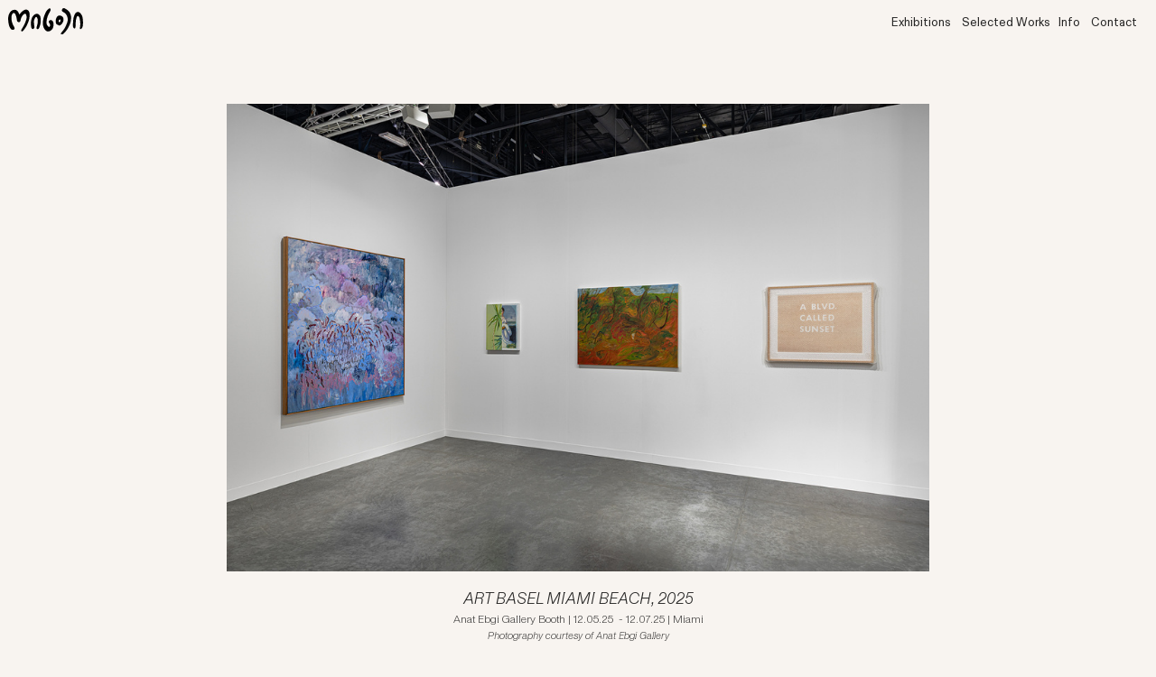

--- FILE ---
content_type: text/html; charset=utf-8
request_url: https://ileanamagoda.com/
body_size: 196309
content:
<!DOCTYPE html>
<html class="wf-initial-load">
	<head>
		<meta charset="utf-8">
		<meta name="viewport" content="width=device-width, initial-scale=1, shrink-to-fit=no">

		
			<title>Ileana Garcia 'Magoda' artist</title>
			<script>window.__PRELOADED_STATE__={"structure":{"byParent":{"root":["L3418916892","X0853155173","L2400837117","D3980342816"]},"bySort":{"L3418916892":1,"X0853155173":2,"L2400837117":3,"D3980342816":6},"indexById":{"L3418916892":null,"X0853155173":null,"L2400837117":1,"D3980342816":null},"liveIndexes":{}},"site":{"id":2544873,"direct_link":"https://ileanamagoda.com","display_url":"ileanamagoda.com","site_url":"magoda","domain":"ileanamagoda.com","domain_active":true,"domain_purchased":false,"domain_pending":false,"css_url":"https://ileanamagoda.com/stylesheet","rss_url":"https://ileanamagoda.com/rss","favicon_url":"https://freight.cargo.site/t/original/i/Y1981278629331220608312774812883/apple-touch-icon.ico","website_title":"Ileana Garcia 'Magoda' artist","access_level":"public","is_private":false,"is_deleted":false,"is_upgraded":false,"is_template":false,"show_cargo_logo":false,"has_annex_upgrade":true,"has_domain_addon":true,"has_commerce_addon":false,"has_storage_addon":false,"can_duplicate":false,"can_copy":false,"site_password_enabled":false,"recent_date":"2024-09-22 02:02:37","upgrade_expire_date":"","version":"Cargo3","total_file_size":353573136,"promocode_type":null,"meta_tags":"","homepage_id":"L2400837117","homepage_purl":"main-page","mobile_homepage_id":"L2400837117","mobile_homepage_purl":"main-page","screenshot":{"id":72282642,"name":"screenshot-1189064411.jpg","hash":"I2753945122352106192398628742355","width":1792,"height":1120,"file_size":null,"file_type":"jpg","mime_type":"image/jpeg","is_image":true,"is_video":false},"site_preview_type":"screenshot","site_preview_image":[{"id":45012763,"name":"Screen-Shot-2024-10-30-at-7.48.16-PM.png","hash":"U2043369994750339476094789149907","width":914,"height":896,"file_size":1394181,"file_type":"png","mime_type":"image/png","is_image":true,"is_video":false,"is_url":false,"in_use":false,"created_at":"2024-10-31T01:48:29.487305Z","updated_at":"2024-10-31T01:48:29.487305Z"}],"site_preview_url":"https://freight.cargo.site/w/1000/i/I2753945122352106192398628742355/screenshot-1189064411.jpg","has_site_description":true,"site_description":"Ileana García Magoda: Mexican artist creating vibrant acrylic paintings that explore resilience and transformation. Her work, inspired by personal experiences, features psychedelic flora symbolizing life's fragility and spiritual transcendence. Internationally recognized, García Magoda's art invites viewers to contemplate the human condition and the power of creativity.","custom_html":"","shop_id":null,"fonts":[{"family":"Monument Grotesk Variable","provider":"cargo"},{"family":"Diatype Variable","provider":"cargo"}],"tags":[]},"pages":{"byId":{"L3418916892":{"id":"L3418916892","title":"Header — desktop","purl":"header---desktop-1","page_type":"page","content":"\u003ccolumn-set gutter=\"2rem\">\u003ccolumn-unit slot=\"0\">\u003ch2 style=\"--font-scale: 0.38;\">\u003cdiv style=\"text-align: left\">\u003ca class=\"image-link\" href=\"#\" rel=\"home-page\">\u003cmedia-item class=\"\" disable-zoom=\"true\" hash=\"X1981237082854794780785952744659\" scale=\"20.4%\">\u003c/media-item>\u003c/a>\u003c/div>\u003c/h2>\u003c/column-unit>\u003ccolumn-unit slot=\"1\">\u003ch2>\u003c/h2>\u003c/column-unit>\u003ccolumn-unit slot=\"2\">\u003cdiv style=\"text-align: right;\">\u003cspan class=\"desktop-menu\" style=\"--font-scale: 0.38;\">\u003cspan style=\"line-height: 2.6;\">\u003ca href=\"main-page\" rel=\"history\">Exhibitions    \u003c/a>\u003ca href=\"selected-works\" rel=\"history\">Selected Works\u003c/a>   \u003ca href=\"information\" rel=\"history\">Info\u003c/a>    \u003ca href=\"contact-form\" rel=\"history\">Contact\u003c/a>\u003c/span>    \u003ca class=\"icon-link\" href=\"https://www.instagram.com/ileana_magoda\" target=\"_blank\">\u003ctext-icon icon=\"instagram\">\u003c/text-icon>\u003c/a>\u003c/span>\u003c/div>\u003c/column-unit>\u003c/column-set>","local_css":"[id=\"L3418916892\"] .page-content {\n\tpadding: 0.9rem;\n}\n\n[id=\"L3418916892\"] .page-layout {\n}\n\n[id=\"L3418916892\"].page {\n\tbackground-color: rgba(0,0,0,0);\n}","display":true,"stack":false,"pin":true,"overlay":false,"password_enabled":false,"page_count":null,"page_design_options":null,"backdrops":{"activeBackdrop":"none"},"pin_options":{"screen_visibility":"desktop","position":"top","overlay":true,"fixed":true,"adjust":true},"overlay_options":{},"thumb_media_id":42762934,"thumbnail":{"id":42762934,"name":"MAGODA-LOGO-FIRMA.svg","hash":"X1981237082854794780785952744659","width":300,"height":103,"file_size":4847,"file_type":"svg","mime_type":"image/svg+xml","is_image":true,"is_video":false,"is_url":false,"is_placeholder":false,"has_audio_track":null,"duration":null,"url":null,"url_id":null,"url_thumb":null,"url_type":null,"created_at":"2024-09-22 02:11:17.647666","updated_at":"2024-09-22 02:11:17.647666"},"thumb_meta":[],"media":[{"id":42762934,"name":"MAGODA-LOGO-FIRMA.svg","hash":"X1981237082854794780785952744659","width":300,"height":103,"file_size":4847,"file_type":"svg","mime_type":"image/svg+xml","is_image":true,"is_video":false,"is_url":false,"in_use":true,"created_at":"2024-09-22T02:11:17.647666Z","updated_at":"2024-09-22T02:11:17.647666Z"}],"tags":[],"access_level":"public"},"X0853155173":{"id":"X0853155173","title":"Header — mobile","purl":"header---mobile-1","page_type":"page","content":"\u003ccolumn-set gutter=\"7.5rem\" mobile-stack=\"false\">\u003ccolumn-unit slot=\"0\" span=\"4\">\u003cdiv style=\"text-align: left\">\u003ch2 style=\"--font-scale: 0.34;\">\u003ca class=\"image-link\" href=\"#\" rel=\"home-page\">\u003cmedia-item class=\"\" disable-zoom=\"true\" hash=\"W1981239959716766796159075017939\" scale=\"67.3%\">\u003c/media-item>\u003c/a>\u003c/h2>\u003c/div>\u003c/column-unit>\u003ccolumn-unit slot=\"1\" span=\"8\">\u003cdiv style=\"text-align: right\">\u003cspan class=\"menu-style\" style=\"\">\u003ca href=\"main-page\" rel=\"history\">Exhibitions\u003c/a>    \u003ca href=\"selected-works\" rel=\"history\">Works\u003c/a>    \u003ca href=\"information\" rel=\"history\">Info\u003c/a>    \u003ca href=\"contact-form\" rel=\"history\">Contact\u003c/a>    \u003ca class=\"icon-link\" href=\"https://www.instagram.com/ileana_magoda\" target=\"_blank\">\u003ctext-icon icon=\"instagram\">\u003c/text-icon>\u003c/a>\u003c/span>\u003c/div>\u003c/column-unit>\u003c/column-set>\u003cspan class=\"menu-style\">\u003c/span>","local_css":"[id=\"X0853155173\"] .page-content {\n\ttext-align: left;\n\tpadding: 2.3rem;\n}\n\n[id=\"X0853155173\"] .page-layout {\n}\n\n[id=\"X0853155173\"].page {\n\tbackground-color: rgba(0,0,0,0);\n}","display":true,"stack":false,"pin":true,"overlay":false,"password_enabled":false,"page_count":null,"page_design_options":null,"backdrops":{"activeBackdrop":"none"},"pin_options":{"screen_visibility":"mobile","position":"top","overlay":true,"fixed":true,"adjust":true},"overlay_options":{},"thumb_media_id":42762992,"thumbnail":{"id":42762992,"name":"MAGODA-LOGO-FIRMA.svg","hash":"W1981239959716766796159075017939","width":300,"height":103,"file_size":4847,"file_type":"svg","mime_type":"image/svg+xml","is_image":true,"is_video":false,"is_url":false,"is_placeholder":false,"has_audio_track":null,"duration":null,"url":null,"url_id":null,"url_thumb":null,"url_type":null,"created_at":"2024-09-22 02:13:53.629756","updated_at":"2024-09-22 02:13:53.629756"},"thumb_meta":[],"media":[{"id":42762992,"name":"MAGODA-LOGO-FIRMA.svg","hash":"W1981239959716766796159075017939","width":300,"height":103,"file_size":4847,"file_type":"svg","mime_type":"image/svg+xml","is_image":true,"is_video":false,"is_url":false,"in_use":true,"created_at":"2024-09-22T02:13:53.629756Z","updated_at":"2024-09-22T02:13:53.629756Z"}],"tags":[],"access_level":"public"},"L2400837117":{"id":"L2400837117","title":"Main page","purl":"main-page","page_type":"page","content":"\u003cbr />\n\u003cbr />\n\u003cbr />\n\u003cgallery-slideshow disable-zoom=\"true\" limit-by=\"height\" navigation=\"false\" transition-type=\"scrub\">\u003cmedia-item class=\"\" hash=\"E2682319378103712098996719510739\" limit-by=\"width\" rotation=\"0\" scale=\"100\">\u003c/media-item>\u003cmedia-item class=\"\" hash=\"U2682319773786372480066601673939\" limit-by=\"width\" rotation=\"0\" scale=\"100\">\u003c/media-item>\u003cmedia-item class=\"\" hash=\"K2682319774044626897098535396563\" limit-by=\"width\" rotation=\"0\" scale=\"100\">\u003c/media-item>\u003c/gallery-slideshow>\u003cbr />\n\u003ca href=\"https://anatebgi.com/fairs/art-basel-miami-beach-galleries-2/\" target=\"_blank\">\u003csmall>\u003ch1 style=\"--font-scale: 0.65;\">\u003ci>ART BASEL MIAMI BEACH, 2025\u003c/i>\u003c/h1>\u003c/small>\u003csmall>\u003cspan style=\"--font-scale: 0.93;\">\u003cspan style=\"line-height: 1.35;\">Anat Ebgi Gallery Booth | 12.05.25  - 12.07.25\u003ci>\u003cb>\u003c/b>\u003c/i>\u003cb>\u003ci>\u003c/i>\u003c/b> | \u003c/span>Miami\u003c/span> \u003cbr />\n\u003c/small>\n\u003csmall>\u003cspan style=\"line-height: 0.5; --font-scale: 0.82;\">\u003ci>Photography courtesy of Anat Ebgi Gallery\u003c/i>\u003c/span>\u003c/small>\u003c/a>\u003cbr />\n\u003cbr />\n\u003cbr />\n\u003cbr />\n\u003cbr />\n\u003cbr />\n\u003cbr />\n\u003cbr />\n\u003cbr />\n\u003cbr />\n\u003cbr />\n\u003cgallery-slideshow disable-zoom=\"true\" limit-by=\"height\" navigation=\"false\" scale=\"53rem\" transition-type=\"scrub\">\u003cmedia-item class=\"\" hash=\"F2656654724585991884615999874259\" limit-by=\"width\" rotation=\"0\" scale=\"100\">\u003c/media-item>\u003cmedia-item class=\"\" hash=\"U2656655133587201486904178304211\" limit-by=\"width\" rotation=\"0\" scale=\"100\">\u003c/media-item>\u003cmedia-item class=\"\" hash=\"J2656655192210954153153133339859\" limit-by=\"width\" rotation=\"0\" scale=\"100\">\u003c/media-item>\u003cmedia-item class=\"\" hash=\"G2656655233716128318999624475859\" limit-by=\"width\" rotation=\"0\" scale=\"100\">\u003c/media-item>\u003c/gallery-slideshow>\u003cbr />\n\u003ca href=\"https://www.bernheimgallery.com/exhibitions/101-search-for-tomorrow-london-10-year-anniversary-show/\">\u003csmall>\u003ch1 style=\"--font-scale: 0.65;\">\u003ci>SEARCH FOR TOMORROW, 2025\u003c/i>\u003c/h1>\u003c/small>\u003csmall>\u003cspan style=\"--font-scale: 0.93;\">\u003cspan style=\"line-height: 1.35;\">Bernheim Gallery 10th Annyversary Show | 15.10.25  - 19.10.25\u003ci>\u003cb>\u003c/b>\u003c/i>\u003cb>\u003ci>\u003c/i>\u003c/b> | \u003c/span>London\u003c/span> \u003cbr />\n\u003c/small>\n\u003csmall>\u003cspan style=\"line-height: 0.5; --font-scale: 0.82;\">\u003ci>Photography courtesy of Bernheim Gallery\u003c/i>\u003c/span>\u003c/small>\u003c/a>\u003cbr />\n\u003cbr />\n\u003cbr />\n\u003cbr />\n\u003cbr />\n\u003cbr />\n\u003cbr />\n\u003cbr />\n\u003cbr />\n\u003cbr />\n\u003cbr />\n\u003cgallery-slideshow autoplay-delay=\"5\" disable-zoom=\"true\" limit-by=\"height\" navigation=\"false\" scale=\"52rem\" transition-type=\"scrub\">\u003cmedia-item class=\"\" hash=\"F2656644208835065225749005657299\" limit-by=\"width\" rotation=\"0\" scale=\"100\">\u003c/media-item>\u003cmedia-item class=\"\" hash=\"W2656648578112419780519691871443\" limit-by=\"width\" rotation=\"0\" scale=\"100\">\u003c/media-item>\u003cmedia-item class=\"\" hash=\"Z2656648935370512256052578018515\" limit-by=\"width\" rotation=\"0\" scale=\"100\">\u003c/media-item>\u003cmedia-item class=\"\" hash=\"W2656648795119917063638857082067\" limit-by=\"width\" rotation=\"0\" scale=\"100\">\u003c/media-item>\u003cmedia-item class=\"\" hash=\"H2656648678960769631489810556115\" limit-by=\"width\" rotation=\"0\" scale=\"100\">\u003c/media-item>\u003cmedia-item class=\"\" hash=\"J2656648749003056879364978042067\" limit-by=\"width\" rotation=\"0\" scale=\"100\">\u003c/media-item>\u003c/gallery-slideshow>\u003cbr />\n\u003csmall>\u003ch1 style=\"--font-scale: 0.65;\">\u003ci>WHITOUT THIS LONGING, 2025\u003c/i>\u003c/h1>\u003c/small>\u003csmall>\u003cspan style=\"--font-scale: 0.93;\">\u003cspan style=\"line-height: 1.35;\">Emma Donnersberg Gallery | 10.20.2025 - 12.22.2025\u003cb>\u003ci>\u003c/i>\u003c/b> | \u003c/span>Paris\u003c/span> \u003cbr />\n\u003c/small>\n\u003csmall>\u003cspan style=\"line-height: 0.5; --font-scale: 0.82;\">\u003ci>Photography courtesy of Emma Donnersberg Gallery\u003c/i>\u003c/span>\u003c/small>\u003cbr />\n\u003cbr />\n\u003cbr />\n\u003cbr />\n\u003cbr />\n\u003cbr />\n\u003cbr />\n\u003cbr />\n\u003cbr />\n\u003cbr />\n\u003cbr />\n\u003cgallery-slideshow autoplay-delay=\"5\" disable-zoom=\"true\" limit-by=\"height\" navigation=\"false\" transition-type=\"scrub\">\u003cmedia-item class=\"\" hash=\"O2560987930926816898669564716243\" limit-by=\"width\" rotation=\"0\" scale=\"100\">\u003c/media-item>\u003cmedia-item class=\"\" hash=\"T2560988197814310157099357496531\" limit-by=\"width\" rotation=\"0\" scale=\"100\">\u003c/media-item>\u003c/gallery-slideshow>\u003cbr />\n\u003csmall>\u003ch1 style=\"--font-scale: 0.65;\">\u003ci>\u003ca href=\"https://anatebgi.com/exhibitions/ileana-garcia-magoda/\" target=\"_blank\">THE ARMORY SHOW, 2025\u003c/a>\u003c/i>\u003c/h1>\u003c/small>\u003csmall>\u003cspan style=\"--font-scale: 0.93;\">\u003cspan style=\"line-height: 1.35;\">Anat Ebgi Gallery Booth | 09.04.2025 - 09.07.2025 | \u003c/span>NYC\u003c/span> \u003cbr />\n\u003c/small>\n\u003csmall>\u003cspan style=\"line-height: 0.5; --font-scale: 0.82;\">\u003ci>Photography courtesy of Anat Ebgi Gallery\u003c/i>\u003c/span>\u003c/small>\u003cbr />\n\u003cbr />\n\u003cbr />\n\u003cbr />\n\u003cbr />\n\u003cbr />\n\u003cbr />\n\u003cbr />\n\u003cbr />\n\u003cbr />\n\u003cbr />\n\u003cgallery-slideshow autoplay-delay=\"5\" disable-zoom=\"true\" limit-by=\"height\" navigation=\"false\" show-captions=\"false\" transition-type=\"scrub\">\u003cmedia-item class=\"\" hash=\"M2374466002699723495644979848403\" limit-by=\"width\" rotation=\"0\" scale=\"100\">\u003c/media-item>\u003cmedia-item class=\"\" hash=\"P2374467091703259887088359498963\" limit-by=\"width\" rotation=\"0\" scale=\"100\">\u003c/media-item>\u003cmedia-item class=\"\" hash=\"U2374466514965806422559228224723\" limit-by=\"width\" rotation=\"0\" scale=\"100\">\u003c/media-item>\u003cmedia-item class=\"\" hash=\"U2374466809800116952658991703251\" limit-by=\"width\" rotation=\"0\" scale=\"100\">\u003c/media-item>\u003cmedia-item class=\"\" hash=\"A2374467031511533974574092575955\" limit-by=\"width\" rotation=\"0\" scale=\"100\">\u003c/media-item>\u003cmedia-item class=\"\" hash=\"E2374466880543380475335122150611\" limit-by=\"width\" rotation=\"0\" scale=\"100\">\u003c/media-item>\u003cmedia-item class=\"\" hash=\"S2374467239148085268248805565651\" limit-by=\"width\" rotation=\"0\" scale=\"100\">\u003c/media-item>\u003cmedia-item class=\"\" hash=\"G2374466655419315799783754228947\" limit-by=\"width\" rotation=\"0\" scale=\"100\">\u003c/media-item>\u003cmedia-item class=\"\" hash=\"G2374466740126764586258015249619\" limit-by=\"width\" rotation=\"0\" scale=\"100\">\u003c/media-item>\u003cmedia-item class=\"\" hash=\"J2374466569346807951854986388691\" limit-by=\"width\" rotation=\"0\" scale=\"100\">\u003c/media-item>\u003cmedia-item class=\"\" hash=\"N2374466616422898827961762112723\" limit-by=\"width\" rotation=\"0\" scale=\"100\">\u003c/media-item>\u003cmedia-item class=\"\" hash=\"G2374467309337946468713649464531\" limit-by=\"width\" rotation=\"0\" scale=\"100\">\u003c/media-item>\u003cmedia-item class=\"\" hash=\"F2374466702366279467374563091667\" limit-by=\"width\" rotation=\"0\" scale=\"100\">\u003c/media-item>\u003cmedia-item class=\"\" hash=\"F2374466971301361317986116101331\" limit-by=\"width\" rotation=\"0\" scale=\"100\">\u003c/media-item>\u003c/gallery-slideshow>\u003cbr />\n\u003csmall>\u003ch1 style=\"--font-scale: 0.65;\">\u003ci>\u003ca href=\"https://anatebgi.com/exhibitions/ileana-garcia-magoda/\" target=\"_blank\">AGUA DE VIDA, 2025\u003c/a>\u003c/i>\u003c/h1>\u003c/small>\u003csmall>\u003cspan style=\"--font-scale: 0.93;\">\u003cspan style=\"line-height: 1.35;\">Solo show, Anat Ebgi Gallery Wilshire | 05.24.2025 - 06.28.2025 | \u003c/span>LA\u003c/span> \u003cbr />\n\u003c/small>\n\u003csmall>\u003cspan style=\"line-height: 0.5; --font-scale: 0.82;\">\u003ci>Photography by Matthew Kroening, courtesy of Anat Ebgi Gallery\u003c/i>\u003c/span>\u003c/small>\u003cbr />\n\u003cbr />\n\u003cbr />\n\u003cbr />\n\u003cbr />\n\u003cbr />\n\u003cbr />\n\u003cbr />\n\u003cbr />\n\u003cbr />\n\u003cgallery-slideshow autoplay-delay=\"5\" disable-zoom=\"true\" limit-by=\"height\" navigation=\"false\" scale=\"45rem\" show-captions=\"false\" transition-type=\"scrub\">\u003cmedia-item class=\"\" hash=\"E2374471929730828098892461827283\" limit-by=\"width\" rotation=\"0\" scale=\"100\">\u003c/media-item>\u003cmedia-item class=\"\" hash=\"R2374472554688070572098361025747\" limit-by=\"width\" rotation=\"0\" scale=\"100\">\u003c/media-item>\u003cmedia-item class=\"\" hash=\"Q2374472584110627369665095853267\" limit-by=\"width\" rotation=\"0\" scale=\"100\">\u003c/media-item>\u003c/gallery-slideshow>\u003cbr />\n\u003csmall>\u003ch1 style=\"--font-scale: 0.65;\">\u003ci>\u003ca href=\"https://anatebgi.com/fairs/dallas-art-fair-8/\" target=\"_blank\">DALLAS ART FAIR, 2025\u003c/a>\u003c/i>\u003c/h1>\u003c/small>\u003csmall>\u003cspan style=\"--font-scale: 0.93;\">\u003cspan style=\"line-height: 1.35;\">Participation at Anat Ebgi Gallery Booth \n04.10.2025 - 04.13.2025 | \u003c/span>Dallas\u003c/span> \u003cbr />\n\u003c/small>\n\u003csmall>\u003cspan style=\"line-height: 0.5; --font-scale: 0.82;\">\u003ci>Photography courtesy of Anat Ebgi Gallery\u003c/i>\u003c/span>\u003c/small>\u003cbr />\n\u003cbr />\n\u003cbr />\n\u003cbr />\n\u003cbr />\n\u003cbr />\n\u003cbr />\n\u003cbr />\n\u003cbr />\n\u003cbr />\n\u003cbr />\n\u003cbr />\n\u003cgallery-slideshow autoplay-delay=\"5\" disable-zoom=\"true\" limit-by=\"height\" navigation=\"false\" scale=\"55rem\" transition-type=\"scrub\">\u003cmedia-item class=\"\" hash=\"M2374487720125308450194935571667\" limit-by=\"width\" rotation=\"0\" scale=\"100\">\u003c/media-item>\u003cmedia-item class=\"\" hash=\"L2374487888507188355015722722515\" limit-by=\"width\" rotation=\"0\" scale=\"100\">\u003c/media-item>\u003cmedia-item class=\"\" hash=\"Y2374487998542016754693198111955\" limit-by=\"width\" rotation=\"0\" scale=\"100\">\u003c/media-item>\u003cmedia-item class=\"\" hash=\"V2374488244529348977610068911315\" limit-by=\"width\" rotation=\"0\" scale=\"100\">\u003c/media-item>\u003cmedia-item class=\"\" hash=\"L2374488068676537722936913355987\" limit-by=\"width\" rotation=\"0\" scale=\"100\">\u003c/media-item>\u003cmedia-item class=\"\" hash=\"X2374488382068272791188485760211\" limit-by=\"width\" rotation=\"0\" scale=\"100\">\u003c/media-item>\u003cmedia-item class=\"\" hash=\"D2374488309627908813731076564179\" limit-by=\"width\" rotation=\"0\" scale=\"100\">\u003c/media-item>\u003cmedia-item class=\"\" hash=\"R2374488482068072414767965070547\" limit-by=\"width\" rotation=\"0\" scale=\"100\">\u003c/media-item>\u003cmedia-item class=\"\" hash=\"A2060592654964340893997038626003\" limit-by=\"width\" rotation=\"0\" scale=\"100\">\u003c/media-item>\u003c/gallery-slideshow>\u003cbr />\n\u003csmall>\u003ch1 style=\"--font-scale: 0.65;\">\u003ci>\u003ca href=\"https://www.bernheimgallery.com/exhibitions/86-angels-of-power-angels-of-beauty-ileana-magoda/\" target=\"_blank\">“ANGELS OF POWER, ANGELS OF BEAUTY”, 2024\u003c/a>\u003c/i>\u003c/h1>\u003c/small>\u003csmall>\u003cspan style=\"--font-scale: 0.93;\">\u003cspan style=\"line-height: 1.35;\">Solo show, Bernheim Gallery \n11.15.2024 - 01.25.2025 | \u003c/span>Zurich\u003c/span> \u003cbr />\n\u003c/small>\u003cspan style=\"line-height: 0.5; --font-scale: 0.82;\">\u003c/span>\n\u003csmall>\u003cspan style=\"line-height: 0.5; --font-scale: 0.82;\">\u003ci>Photgraphy by Annik Wetter, courtesy of Bernheim Gallery\u003c/i>\u003c/span>\u003cbr />\n\u003c/small>\u003csmall>\u003cbr />\n\u003cbr />\n\u003cbr />\n\u003cbr />\n\u003cbr />\n\u003cbr />\n\u003cbr />\n\u003cbr />\n\u003cbr />\n\u003cbr />\n\u003c/small>\u003cbr />\n\u003cbr />\n\u003cgallery-slideshow autoplay-delay=\"5\" disable-zoom=\"true\" limit-by=\"height\" navigation=\"false\" scale=\"40rem\" show-captions=\"false\" transition-type=\"scrub\">\u003cmedia-item class=\"\" hash=\"L2043392653328807071306068321491\" limit-by=\"width\" rotation=\"0\" scale=\"100\">\u003c/media-item>\u003cmedia-item class=\"\" hash=\"H2043393417153138931397472085203\" limit-by=\"width\" rotation=\"0\" scale=\"100\">\u003c/media-item>\u003cmedia-item class=\"\" hash=\"C2043393221912799655255577781459\" limit-by=\"width\" rotation=\"0\" scale=\"100\">\u003c/media-item>\u003cmedia-item class=\"\" hash=\"F2043393297249302452285386581203\" limit-by=\"width\" rotation=\"0\" scale=\"100\">\u003c/media-item>\u003cmedia-item class=\"\" hash=\"Q2043393388966513986769277215955\" limit-by=\"width\" rotation=\"0\" scale=\"100\">\u003c/media-item>\u003c/gallery-slideshow>\u003cbr />\n\u003csmall>\u003ch1 style=\"--font-scale: 0.65;\">\u003ci>\u003ca href=\"https://whitewall.art/art/whitewall-projects-launches-first-exhibition-from-nature-for-art-basel-paris/\" target=\"_blank\">“FROM NATURE”\u003cbr />\nby WHITEWALL PROJECTS\u003c/a>\u003c/i>\u003c/h1>\u003c/small>\u003csmall>\u003cspan style=\"--font-scale: 0.93;\">\u003cspan style=\"line-height: 1.35;\">Group show curated by Emma Donnersberg, Marion Guggenheim\u003cbr />\n&#x26; Nicholas Dewavrin | 10.15.2024 - 11.02.2024 | \u003c/span>Paris Art Week\u003c/span> \u003cbr />\n\u003c/small>\u003cspan style=\"line-height: 0.5; --font-scale: 0.82;\">\u003ci>Photgraphy courtesy of Whitewall Art\u003c/i>\u003c/span>\u003cbr />\n\u003csmall>\u003cbr />\n\u003cbr />\n\u003cbr />\n\u003cbr />\n\u003cbr />\n\u003cbr />\n\u003cbr />\n\u003cbr />\n\u003cbr />\n\u003cbr />\n\u003c/small>\u003cbr />\n\u003cbr />\n\u003cgallery-slideshow autoplay-delay=\"5\" disable-zoom=\"true\" limit-by=\"height\" navigation=\"false\" show-captions=\"false\" transition-type=\"scrub\">\u003cmedia-item class=\"\" hash=\"X2374492907958484531753265194195\" limit-by=\"width\" rotation=\"0\" scale=\"100\">\u003c/media-item>\u003cmedia-item class=\"\" hash=\"D2374493635073795685162661242067\" limit-by=\"width\" rotation=\"0\" scale=\"100\">\u003c/media-item>\u003cmedia-item class=\"\" hash=\"S2374493679659576111318647497939\" limit-by=\"width\" rotation=\"0\" scale=\"100\">\u003c/media-item>\u003c/gallery-slideshow>\u003cbr />\n\u003csmall>\u003ch1 style=\"--font-scale: 0.65;\">\u003ci>\u003ca target=\"_blank\">THEMA ART FAIR 2024\u003c/a>\u003c/i>\u003c/h1>\u003c/small>\u003csmall>\u003cspan style=\"--font-scale: 0.99; line-height: 1.35;\"> Collaboration with Emma Donnersberg | 10.15.2024 - 10.20.2024 | \u003c/span>Paris Art Week \u003cbr />\n\u003c/small>\u003cspan style=\"line-height: 1.95; --font-scale: 0.82;\">\u003ci>Photgraphy by Valerio Geraci\u003c/i>\u003c/span>\u003cbr />\n\u003csmall>\u003cbr />\n\u003cbr />\n\u003cbr />\n\u003cbr />\n\u003cbr />\n\u003cbr />\n\u003cbr />\n\u003cbr />\n\u003cbr />\n\u003cbr />\n\u003c/small>\u003cbr />\n\u003cbr />\n\u003cgallery-slideshow autoplay-delay=\"5\" disable-scroll-animation=\"true\" disable-zoom=\"true\" limit-by=\"height\" mobile-limit-by=\"width\" navigation=\"false\" show-captions=\"false\" transition-speed=\"1\" transition-type=\"scrub\">\u003cmedia-item class=\"\" hash=\"I2374498314883639976759939359955\" limit-by=\"width\" rotation=\"0\" scale=\"100\">\u003c/media-item>\u003cmedia-item class=\"\" hash=\"G2374498314551598583433167430867\" limit-by=\"width\" rotation=\"0\" scale=\"100\">\u003c/media-item>\u003cmedia-item class=\"\" hash=\"B2374498376126830301475650725075\" limit-by=\"width\" rotation=\"0\" scale=\"100\">\u003c/media-item>\u003cmedia-item class=\"\" hash=\"H2374498375850129140370007450835\" limit-by=\"width\" rotation=\"0\" scale=\"100\">\u003c/media-item>\u003c/gallery-slideshow>\u003csmall>\u003ch1 style=\"--font-scale: 0.76; line-height: 1.6;\">\u003ci>\u003cspan class=\"small-caps\">DADIVAS\u003c/span>\u003c/i>\u003c/h1>\u003cspan style=\"--font-scale: 0.99; line-height: 1.35;\">Group Show by The Black Piglet  | Gama Art Week Mexico \u003cbr />\n19.09.2024 - 26.09.2024 | Mexico\u003c/span> City\u003c/small>\u003cbr />\n\u003csmall>\u003cbr />\n\u003cbr />\n\u003cbr />\n\u003cbr />\n\u003cbr />\n\u003cbr />\n\u003cbr />\n\u003cbr />\n\u003cbr />\n\u003cbr />\n\u003c/small>\u003cbr />\n\u003cbr />\n\u003ch2>\u003c/h2>\u003cbr />\n\u003cgallery-slideshow autoplay-delay=\"5\" disable-scroll-animation=\"true\" disable-zoom=\"true\" limit-by=\"height\" mobile-limit-by=\"width\" navigation=\"false\" show-captions=\"false\" transition-speed=\"0\" transition-type=\"scrub\">\u003cmedia-item class=\"\" hash=\"N1981270977474204881001088083155\" limit-by=\"width\" rotation=\"0\" scale=\"100\">\u003c/media-item>\u003cmedia-item class=\"\" hash=\"Y1981308027630549718119541957843\" limit-by=\"width\" rotation=\"0\" scale=\"100\">\u003c/media-item>\u003cmedia-item class=\"\" hash=\"E1982847305379988384460341830867\" limit-by=\"width\" rotation=\"0\" scale=\"100\">\u003c/media-item>\u003cmedia-item class=\"\" hash=\"O1981309545742246752194511299795\" limit-by=\"width\" rotation=\"0\" scale=\"100\">\u003c/media-item>\u003cmedia-item class=\"\" hash=\"Z2374500777745334745869594715347\" limit-by=\"width\" rotation=\"0\" scale=\"100\">\u003c/media-item>\u003cmedia-item class=\"\" hash=\"Q2374500739708148465880499283155\" limit-by=\"width\" rotation=\"0\" scale=\"100\">\u003c/media-item>\u003c/gallery-slideshow>\u003csmall>\u003ch1 style=\"--font-scale: 0.76; line-height: 1.6;\">\u003ci>\u003ca class=\"small-caps\" href=\"https://www.meygallery.com/exhibitions/7-the-rendezvous/\" target=\"_blank\">The Rendezvous\u003c/a>\u003c/i>\u003c/h1>\u003ca href=\"https://www.meygallery.com/exhibitions/7-the-rendezvous/\" style=\"--font-scale: 0.99; line-height: 1.35;\">Group Show by Mey Gallery  | 09.06.2024 - 09.07.2024 | Los Angeles\u003c/a> \u003cbr />\n\u003cspan style=\"line-height: 1.95; --font-scale: 0.82;\">\u003ci>Photgraphy courtesy of Mey Gallery\u003c/i>\u003c/span>\u003cbr />\n\u003cbr />\n\u003cbr />\n\u003cbr />\n\u003cbr />\n\u003cbr />\n\u003cbr />\n\u003cbr />\n\u003cbr />\n\u003cbr />\n\u003cbr />\n\u003cbr />\n\u003cbr />\n\u003c/small>\u003cbr />\n\u003cgallery-slideshow autoplay-delay=\"5\" disable-scroll-animation=\"true\" disable-zoom=\"true\" limit-by=\"fit\" mobile-limit-by=\"width\" navigation=\"false\" scale=\"100\" show-captions=\"false\" transition-speed=\"1\" transition-type=\"scrub\">\u003cmedia-item class=\"\" hash=\"I1981300012962971549088394044627\" limit-by=\"width\" rotation=\"0\" scale=\"100\">\u003c/media-item>\u003cmedia-item class=\"\" hash=\"K1982591222513668807826134066387\" limit-by=\"width\" rotation=\"0\" scale=\"100\">\u003c/media-item>\u003cmedia-item class=\"\" hash=\"Z1981303688919450093485582771411\" limit-by=\"width\" rotation=\"0\" scale=\"100\">\u003c/media-item>\u003cmedia-item class=\"\" hash=\"C1982591083665026165014339052755\" limit-by=\"width\" rotation=\"0\" scale=\"100\">\u003c/media-item>\u003cmedia-item class=\"\" hash=\"S1981303560640791804909360833747\" limit-by=\"width\" rotation=\"0\" scale=\"100\">\u003c/media-item>\u003c/gallery-slideshow>\u003ca href=\"https://www.rui-freire.com/en/news/15-laaf-lisbon-art-antiques-fair/\" target=\"_blank\">\u003ci>\u003cbr />\n\u003c/i>\u003c/a>\u003ci>\u003ca href=\"https://www.rui-freire.com/en/news/15-laaf-lisbon-art-antiques-fair/\" target=\"_blank\">LAAF ART AND ANTIQUES FAIR,\u003c/a>\u003c/i> 2024\u003cbr />\n\u003ca href=\"https://www.rui-freire.com/en/news/15-laaf-lisbon-art-antiques-fair/\" style=\"line-height: 1;\">Rui Freire Gallery 12.04.2024 - 21.04.2024 | Lisboa\u003c/a>\u003cbr />\n\u003cspan style=\"line-height: 1.95; --font-scale: 0.82;\">\u003ci>Photgraphy courtesy of Gallery Rui Freire\u003c/i>\u003c/span>\u003cbr />\n\u003csmall>\u003cbr />\n\u003cbr />\n\u003cbr />\n\u003cbr />\n\u003cbr />\n\u003cbr />\n\u003cbr />\n\u003cbr />\n\u003cbr />\n\u003cbr />\n\u003c/small>\u003cbr />\n\u003cbr />\n\u003cgallery-slideshow autoplay-delay=\"5\" disable-scroll-animation=\"true\" disable-zoom=\"true\" limit-by=\"height\" navigation=\"false\" show-captions=\"false\" transition-speed=\"1\" transition-type=\"scrub\">\u003cmedia-item class=\"\" hash=\"T1981332910222269816049202160851\" justify-row-end=\"false\" limit-by=\"width\" rotation=\"0\" scale=\"100\">\u003c/media-item>\u003cmedia-item class=\"\" hash=\"M1981334341173101101846540117203\" limit-by=\"width\" rotation=\"0\" scale=\"100\">\u003c/media-item>\u003cmedia-item class=\"\" hash=\"J1981335941944658330214010250451\" limit-by=\"width\" rotation=\"0\" scale=\"100\">\u003c/media-item>\u003cmedia-item class=\"\" hash=\"L1981324594928103477773491561683\" limit-by=\"width\" rotation=\"0\" scale=\"100\">\u003c/media-item>\u003cmedia-item class=\"\" hash=\"I1981334214554649779904177824979\" limit-by=\"width\" rotation=\"0\" scale=\"100\">\u003c/media-item>\u003cmedia-item class=\"\" hash=\"Z1981336325747615527814941172947\" justify-row-end=\"true\" limit-by=\"width\" rotation=\"0\" scale=\"100\">\u003c/media-item>\u003cmedia-item class=\"\" hash=\"S1981337763191700727558041298131\" limit-by=\"width\" rotation=\"0\" scale=\"100\">\u003c/media-item>\u003cmedia-item class=\"\" hash=\"G1981333391608503163573661131987\" limit-by=\"width\" rotation=\"0\" scale=\"100\">\u003c/media-item>\u003cmedia-item class=\"\" hash=\"J1982605972696250842646992184531\" limit-by=\"width\" rotation=\"0\" scale=\"100\">\u003c/media-item>\u003cmedia-item class=\"\" hash=\"C1981333501219056449555816834259\" limit-by=\"width\" rotation=\"0\" scale=\"100\">\u003c/media-item>\u003c/gallery-slideshow>\u003ch1 class=\"small-caps\" style=\"--font-scale: 0.76;\">\u003ci>V-Zug Paris\u003c/i>\u003c/h1>Ileana Magoda &#x26; Emma Donnersberg duo show\u003cbr />\n04.04.2024 - 04.05.2024 | Paris\u003cbr />\n\u003cspan style=\"line-height: 1.95; --font-scale: 0.82;\">\u003ci>Photgraphy by Tiphaine Popesco &#x26; Moni Ibarra\u003c/i>\u003c/span>\u003cbr />\n\u003cbr />\n\u003cbr />\n\u003cbr />\n\u003cbr />\n\u003cbr />\n\u003cbr />\n\u003cbr />\n\u003cbr />\n\u003cbr />\n\u003cbr />\n\u003cbr />\n\u003cgallery-slideshow autoplay-delay=\"5\" disable-scroll-animation=\"true\" disable-zoom=\"true\" limit-by=\"fit\" mobile-limit-by=\"width\" navigation=\"false\" scale=\"100\" show-captions=\"false\" transition-speed=\"1\" transition-type=\"scrub\">\u003cmedia-item class=\"\" hash=\"K1981348761583239330961743996115\" limit-by=\"width\" rotation=\"0\" scale=\"100\">\u003c/media-item>\u003cmedia-item class=\"\" hash=\"C1981345804441037106804653090003\" limit-by=\"width\" rotation=\"0\" scale=\"100\">\u003c/media-item>\u003cmedia-item class=\"\" hash=\"C1981345264301923884515272221907\" limit-by=\"width\" rotation=\"0\" scale=\"100\">\u003c/media-item>\u003cmedia-item class=\"\" hash=\"K1981348852027625524359675569363\" limit-by=\"width\" rotation=\"0\" scale=\"100\">\u003c/media-item>\u003cmedia-item class=\"\" hash=\"R1981346210656788353962689225939\" limit-by=\"width\" rotation=\"0\" scale=\"100\">\u003c/media-item>\u003cmedia-item class=\"\" hash=\"Q1981346675551632499590809052371\" limit-by=\"width\" rotation=\"0\" scale=\"100\">\u003c/media-item>\u003cmedia-item class=\"\" hash=\"J1981345857401639342424775779539\" limit-by=\"width\" rotation=\"0\" scale=\"100\">\u003c/media-item>\u003c/gallery-slideshow>\u003csmall>\u003ch1 class=\"small-caps\">\u003ca href=\"https://www.edjigallery.com/exhibitions/sanctuaries\" style=\"--font-scale: 0.76;\" target=\"_blank\">\u003ci>Sanctuaries\u003c/i>\u003c/a>\u003c/h1>\u003c/small>Group show by EDJI Gallery | 21.02.2024 - 23.03.2024 | Brussels\u003cbr />\n\u003cspan style=\"line-height: 1.95; --font-scale: 0.82;\">\u003ci>Photgraphy courtesy of EDJI Gallery \u003c/i>\u003c/span>\u003cbr />\n\u003cbr />\n\u003cbr />\n\u003cbr />\n\u003cbr />\n\u003cbr />\n\u003cbr />\n\u003ca href=\"#\" rel=\"top\">\u003ctext-icon icon=\"upwards-arrow\">\u003c/text-icon>\u003cbr />\n\u003cspan class=\"photo-captions\">Back to top\u003c/span>\u003c/a>\u003cbr />\n\u003cbr />","local_css":"[id=\"L2400837117\"] .page-content {\n\tpadding: 0.9rem;\n\talign-items: flex-start;\n}\n\n[id=\"L2400837117\"].page {\n\tmin-height: var(--viewport-height);\n\tjustify-content: center;\n\tbackground-color: rgba(0,0,0,0);\n}\n\n[id=\"L2400837117\"] .page-layout {\n}","display":true,"stack":false,"pin":false,"overlay":false,"password_enabled":false,"page_count":null,"page_design_options":null,"backdrops":{"activeBackdrop":"none"},"pin_options":{},"overlay_options":{},"thumb_media_id":10039587,"thumbnail":{"id":10039587,"name":"horizontal.svg","hash":"J862420616531746418585851734620","width":3001,"height":1876,"file_size":217,"file_type":"svg","mime_type":"image/svg+xml","is_image":true,"is_video":false,"is_url":false,"is_placeholder":true,"has_audio_track":false,"duration":null,"url":null,"url_id":null,"url_thumb":null,"url_type":null,"created_at":"2022-10-21 02:38:35.000000","updated_at":"2025-11-04 21:14:44.618837"},"thumb_meta":[],"media":[{"id":10039586,"name":"vertical.svg","hash":"P862420616513299674512142183004","width":1875,"height":2300,"file_size":296,"file_type":"svg","mime_type":"image/svg+xml","is_image":true,"is_video":false,"is_url":false,"is_placeholder":true,"in_use":false,"created_at":"2022-10-21T02:38:35.000000Z","updated_at":"2025-11-04T21:14:44.618837Z"},{"id":10039587,"name":"horizontal.svg","hash":"J862420616531746418585851734620","width":3001,"height":1876,"file_size":217,"file_type":"svg","mime_type":"image/svg+xml","is_image":true,"is_video":false,"is_url":false,"is_placeholder":true,"in_use":true,"created_at":"2022-10-21T02:38:35.000000Z","updated_at":"2025-11-04T21:14:44.618837Z"},{"id":42763414,"name":"IMG_1573.jpg","hash":"P1981268406865077977353941738707","width":860,"height":1290,"file_size":1117483,"file_type":"jpg","mime_type":"image/jpeg","is_image":true,"is_video":false,"is_url":false,"in_use":false,"created_at":"2024-09-22T02:39:36.924825Z","updated_at":"2024-09-22T02:39:36.924825Z"},{"id":42763437,"name":"IMG_1566.jpg","hash":"N1981270977474204881001088083155","width":1508,"height":1006,"file_size":1101675,"file_type":"jpg","mime_type":"image/jpeg","is_image":true,"is_video":false,"is_url":false,"in_use":true,"created_at":"2024-09-22T02:41:55.052535Z","updated_at":"2024-09-22T02:41:55.052535Z"},{"id":42763863,"name":"Screen-Shot-2024-04-23-at-9.22.54-AM.png","hash":"I1981300012962971549088394044627","width":1550,"height":1029,"file_size":2006474,"file_type":"png","mime_type":"image/png","is_image":true,"is_video":false,"is_url":false,"in_use":true,"created_at":"2024-09-22T03:08:09.087966Z","updated_at":"2024-09-22T03:08:09.087966Z"},{"id":42763911,"name":"Screen-Shot-2024-04-23-at-9.22.40-AM.png","hash":"S1981303560640791804909360833747","width":1551,"height":1028,"file_size":1913089,"file_type":"png","mime_type":"image/png","is_image":true,"is_video":false,"is_url":false,"in_use":true,"created_at":"2024-09-22T03:11:21.817871Z","updated_at":"2024-09-22T03:11:21.817871Z"},{"id":42763913,"name":"Screen-Shot-2024-04-23-at-9.23.10-AM.png","hash":"Z1981303688919450093485582771411","width":1548,"height":1030,"file_size":2174350,"file_type":"png","mime_type":"image/png","is_image":true,"is_video":false,"is_url":false,"in_use":true,"created_at":"2024-09-22T03:11:28.420630Z","updated_at":"2024-09-22T03:11:28.420630Z"},{"id":42763915,"name":"Screen-Shot-2024-04-23-at-9.23.24-AM.png","hash":"E1981303789509545527423767733459","width":1552,"height":1029,"file_size":2400712,"file_type":"png","mime_type":"image/png","is_image":true,"is_video":false,"is_url":false,"in_use":false,"created_at":"2024-09-22T03:11:33.931085Z","updated_at":"2024-09-22T03:11:33.931085Z"},{"id":42764010,"name":"IMG_1551.jpg","hash":"D1981307854120474960807499457747","width":1560,"height":1041,"file_size":1099179,"file_type":"jpg","mime_type":"image/jpeg","is_image":true,"is_video":false,"is_url":false,"in_use":false,"created_at":"2024-09-22T03:15:14.243362Z","updated_at":"2024-09-22T03:15:14.243362Z"},{"id":42764013,"name":"IMG_1573.jpg","hash":"Y1981308027630549718119541957843","width":860,"height":1290,"file_size":1117483,"file_type":"jpg","mime_type":"image/jpeg","is_image":true,"is_video":false,"is_url":false,"in_use":true,"created_at":"2024-09-22T03:15:23.593090Z","updated_at":"2024-09-22T03:15:23.593090Z"},{"id":42764018,"name":"IMG_1406.jpg","hash":"R1981308268637261041134833820883","width":1742,"height":1161,"file_size":1098019,"file_type":"jpg","mime_type":"image/jpeg","is_image":true,"is_video":false,"is_url":false,"in_use":false,"created_at":"2024-09-22T03:15:36.650484Z","updated_at":"2024-09-22T03:15:36.650484Z"},{"id":42764033,"name":"IMG_1554.jpg","hash":"M1981309229048544494748929156307","width":1582,"height":1055,"file_size":1105590,"file_type":"jpg","mime_type":"image/jpeg","is_image":true,"is_video":false,"is_url":false,"in_use":false,"created_at":"2024-09-22T03:16:28.702532Z","updated_at":"2024-09-22T03:16:28.702532Z"},{"id":42764036,"name":"IMG_1584.jpg","hash":"O1981309545742246752194511299795","width":967,"height":1450,"file_size":1106426,"file_type":"jpg","mime_type":"image/jpeg","is_image":true,"is_video":false,"is_url":false,"in_use":true,"created_at":"2024-09-22T03:16:45.882795Z","updated_at":"2024-09-22T03:16:45.882795Z"},{"id":42764040,"name":"Nate_015.jpg","hash":"Y1981309690641421451183039243475","width":1517,"height":1012,"file_size":1121249,"file_type":"jpg","mime_type":"image/jpeg","is_image":true,"is_video":false,"is_url":false,"in_use":false,"created_at":"2024-09-22T03:16:53.742182Z","updated_at":"2024-09-22T03:16:53.742182Z"},{"id":42764044,"name":"IMG_1564.jpg","hash":"K1981309881528329125929479365843","width":799,"height":1200,"file_size":1095185,"file_type":"jpg","mime_type":"image/jpeg","is_image":true,"is_video":false,"is_url":false,"in_use":false,"created_at":"2024-09-22T03:17:04.092786Z","updated_at":"2024-09-22T03:17:04.092786Z"},{"id":42764215,"name":"V-zug-EDonnersberg-10.jpg","hash":"L1981324594928103477773491561683","width":6240,"height":4160,"file_size":2123810,"file_type":"jpg","mime_type":"image/jpeg","is_image":true,"is_video":false,"is_url":false,"in_use":true,"created_at":"2024-09-22T03:30:21.679942Z","updated_at":"2024-09-22T03:30:21.679942Z"},{"id":42764231,"name":"V-zug-EDonnersberg-5.jpg","hash":"T1981325918242183093475595838675","width":4160,"height":6240,"file_size":1876080,"file_type":"jpg","mime_type":"image/jpeg","is_image":true,"is_video":false,"is_url":false,"in_use":false,"created_at":"2024-09-22T03:31:33.890113Z","updated_at":"2024-09-22T03:31:33.890113Z"},{"id":42764232,"name":"V-zug-EDonnersberg-11.jpg","hash":"V1981326108132966588241720173779","width":6240,"height":4160,"file_size":1309286,"file_type":"jpg","mime_type":"image/jpeg","is_image":true,"is_video":false,"is_url":false,"in_use":false,"created_at":"2024-09-22T03:31:43.787831Z","updated_at":"2024-09-22T03:31:43.787831Z"},{"id":42764234,"name":"V-zug-EDonnersberg-12.jpg","hash":"L1981326188210282612214883738835","width":6240,"height":4160,"file_size":1149780,"file_type":"jpg","mime_type":"image/jpeg","is_image":true,"is_video":false,"is_url":false,"in_use":false,"created_at":"2024-09-22T03:31:48.028238Z","updated_at":"2024-09-22T03:31:48.028238Z"},{"id":42764236,"name":"V-zug-EDonnersberg-28.jpg","hash":"X1981326479447478047941284652243","width":5654,"height":3769,"file_size":2276649,"file_type":"jpg","mime_type":"image/jpeg","is_image":true,"is_video":false,"is_url":false,"in_use":false,"created_at":"2024-09-22T03:32:03.847410Z","updated_at":"2024-09-22T03:32:03.847410Z"},{"id":42764239,"name":"V-zug-EDonnersberg-7.jpg","hash":"N1981326942700561971009254384851","width":4160,"height":6240,"file_size":2075238,"file_type":"jpg","mime_type":"image/jpeg","is_image":true,"is_video":false,"is_url":false,"in_use":false,"created_at":"2024-09-22T03:32:28.953560Z","updated_at":"2024-09-22T03:32:28.953560Z"},{"id":42764240,"name":"V-zug-EDonnersberg-7.jpg","hash":"A1981327074262740704705776510163","width":4160,"height":6240,"file_size":2075238,"file_type":"jpg","mime_type":"image/jpeg","is_image":true,"is_video":false,"is_url":false,"in_use":false,"created_at":"2024-09-22T03:32:36.073224Z","updated_at":"2024-09-22T03:32:36.073224Z"},{"id":42764241,"name":"V-zug-EDonnersberg-15.jpg","hash":"S1981327495051419770094358422739","width":4160,"height":6240,"file_size":1704357,"file_type":"jpg","mime_type":"image/jpeg","is_image":true,"is_video":false,"is_url":false,"in_use":false,"created_at":"2024-09-22T03:32:58.911212Z","updated_at":"2024-09-22T03:32:58.911212Z"},{"id":42764257,"name":"V-zug-EDonnersberg-12.jpg","hash":"W1981329159372010332391233873107","width":6240,"height":4160,"file_size":1149780,"file_type":"jpg","mime_type":"image/jpeg","is_image":true,"is_video":false,"is_url":false,"in_use":false,"created_at":"2024-09-22T03:34:29.574079Z","updated_at":"2024-09-22T03:34:29.574079Z"},{"id":42764259,"name":"V-zug-EDonnersberg-28.jpg","hash":"D1981329377209611098827328906451","width":5654,"height":3769,"file_size":2276649,"file_type":"jpg","mime_type":"image/jpeg","is_image":true,"is_video":false,"is_url":false,"in_use":false,"created_at":"2024-09-22T03:34:41.003029Z","updated_at":"2024-09-22T03:34:41.003029Z"},{"id":42764279,"name":"IMG_20240607_122935_053.jpg","hash":"Y1981331029281563596181062083795","width":1440,"height":2157,"file_size":159961,"file_type":"jpg","mime_type":"image/jpeg","is_image":true,"is_video":false,"is_url":false,"in_use":false,"created_at":"2024-09-22T03:36:10.806043Z","updated_at":"2024-09-22T03:36:10.806043Z"},{"id":42764280,"name":"IMG_20240607_122943_175.jpg","hash":"I1981331084345094656204073657555","width":1440,"height":2157,"file_size":332801,"file_type":"jpg","mime_type":"image/jpeg","is_image":true,"is_video":false,"is_url":false,"in_use":false,"created_at":"2024-09-22T03:36:13.445208Z","updated_at":"2024-09-22T03:36:13.445208Z"},{"id":42764288,"name":"IMG_20240607_122935_053.jpg","hash":"J1981331886446420469242797024467","width":1440,"height":2157,"file_size":159961,"file_type":"jpg","mime_type":"image/jpeg","is_image":true,"is_video":false,"is_url":false,"in_use":false,"created_at":"2024-09-22T03:36:57.284821Z","updated_at":"2024-09-22T03:36:57.284821Z"},{"id":42764289,"name":"IMG_20240607_122935_053.jpg","hash":"C1981331972168440179771083384019","width":1440,"height":2157,"file_size":159961,"file_type":"jpg","mime_type":"image/jpeg","is_image":true,"is_video":false,"is_url":false,"in_use":false,"created_at":"2024-09-22T03:37:01.575593Z","updated_at":"2024-09-22T03:37:01.575593Z"},{"id":42764297,"name":"IMG_20240607_122935_053.jpg","hash":"V1981332764825033027070516323539","width":1440,"height":2157,"file_size":159961,"file_type":"jpg","mime_type":"image/jpeg","is_image":true,"is_video":false,"is_url":false,"in_use":false,"created_at":"2024-09-22T03:37:44.557970Z","updated_at":"2024-09-22T03:37:44.557970Z"},{"id":42764300,"name":"IMG_20240607_122943_175.jpg","hash":"T1981332910222269816049202160851","width":1440,"height":2157,"file_size":332801,"file_type":"jpg","mime_type":"image/jpeg","is_image":true,"is_video":false,"is_url":false,"in_use":true,"created_at":"2024-09-22T03:37:52.450697Z","updated_at":"2024-09-22T03:37:52.450697Z"},{"id":42764301,"name":"IMG_20240607_122951_198.jpg","hash":"I1981332999098682763181821846739","width":1440,"height":2157,"file_size":271675,"file_type":"jpg","mime_type":"image/jpeg","is_image":true,"is_video":false,"is_url":false,"in_use":false,"created_at":"2024-09-22T03:37:57.269829Z","updated_at":"2024-09-22T03:37:57.269829Z"},{"id":42764303,"name":"IMG_20240607_131419.jpg","hash":"U1981333125440432924018540864723","width":1440,"height":2157,"file_size":500800,"file_type":"jpg","mime_type":"image/jpeg","is_image":true,"is_video":false,"is_url":false,"in_use":false,"created_at":"2024-09-22T03:38:04.089047Z","updated_at":"2024-09-22T03:38:04.089047Z"},{"id":42764304,"name":"IMG_20240607_131815.jpg","hash":"O1981333346930489017049127118035","width":1440,"height":2157,"file_size":317085,"file_type":"jpg","mime_type":"image/jpeg","is_image":true,"is_video":false,"is_url":false,"in_use":false,"created_at":"2024-09-22T03:38:16.093073Z","updated_at":"2024-09-22T03:38:16.093073Z"},{"id":42764305,"name":"IMG_20240607_131717.jpg","hash":"G1981333391608503163573661131987","width":1363,"height":1817,"file_size":337332,"file_type":"jpg","mime_type":"image/jpeg","is_image":true,"is_video":false,"is_url":false,"in_use":true,"created_at":"2024-09-22T03:38:18.538945Z","updated_at":"2024-09-22T03:38:18.538945Z"},{"id":42764309,"name":"IMG_20240607_133806.jpg","hash":"C1981333501219056449555816834259","width":1440,"height":2157,"file_size":608359,"file_type":"jpg","mime_type":"image/jpeg","is_image":true,"is_video":false,"is_url":false,"in_use":true,"created_at":"2024-09-22T03:38:24.609083Z","updated_at":"2024-09-22T03:38:24.609083Z"},{"id":42764314,"name":"IMG_20240607_141325.jpg","hash":"C1981333789228071672383046214867","width":1440,"height":2157,"file_size":399351,"file_type":"jpg","mime_type":"image/jpeg","is_image":true,"is_video":false,"is_url":false,"in_use":false,"created_at":"2024-09-22T03:38:40.098677Z","updated_at":"2024-09-22T03:38:40.098677Z"},{"id":42764316,"name":"IMG_20240607_142551.jpg","hash":"G1981333886018137827137063544019","width":1440,"height":1920,"file_size":350661,"file_type":"jpg","mime_type":"image/jpeg","is_image":true,"is_video":false,"is_url":false,"in_use":false,"created_at":"2024-09-22T03:38:45.344385Z","updated_at":"2024-09-22T03:38:45.344385Z"},{"id":42764321,"name":"IMG_20240607_142551.jpg","hash":"I1981334214554649779904177824979","width":1440,"height":1920,"file_size":350661,"file_type":"jpg","mime_type":"image/jpeg","is_image":true,"is_video":false,"is_url":false,"in_use":true,"created_at":"2024-09-22T03:39:03.146631Z","updated_at":"2024-09-22T03:39:03.146631Z"},{"id":42764322,"name":"IMG_20240607_133839.jpg","hash":"M1981334341173101101846540117203","width":2100,"height":1455,"file_size":623470,"file_type":"jpg","mime_type":"image/jpeg","is_image":true,"is_video":false,"is_url":false,"in_use":true,"created_at":"2024-09-22T03:39:09.996949Z","updated_at":"2024-09-22T03:39:09.996949Z"},{"id":42764331,"name":"V-zug-EDonnersberg-33.jpg","hash":"F1981335234936298217148025464019","width":4160,"height":6240,"file_size":1853910,"file_type":"jpg","mime_type":"image/jpeg","is_image":true,"is_video":false,"is_url":false,"in_use":false,"created_at":"2024-09-22T03:39:58.796305Z","updated_at":"2024-09-22T03:39:58.796305Z"},{"id":42764335,"name":"V-zug-EDonnersberg-29.jpg","hash":"Y1981335445413648098174009402579","width":4024,"height":6036,"file_size":1529969,"file_type":"jpg","mime_type":"image/jpeg","is_image":true,"is_video":false,"is_url":false,"in_use":false,"created_at":"2024-09-22T03:40:09.870124Z","updated_at":"2024-09-22T03:40:09.870124Z"},{"id":42764338,"name":"V-zug-EDonnersberg-5.jpg","hash":"Q1981335639934564355441231193299","width":4160,"height":6240,"file_size":1876080,"file_type":"jpg","mime_type":"image/jpeg","is_image":true,"is_video":false,"is_url":false,"in_use":false,"created_at":"2024-09-22T03:40:20.396387Z","updated_at":"2024-09-22T03:40:20.396387Z"},{"id":42764340,"name":"V-zug-EDonnersberg-2.jpg","hash":"A1981335728589616373689336259795","width":4160,"height":6240,"file_size":2429733,"file_type":"jpg","mime_type":"image/jpeg","is_image":true,"is_video":false,"is_url":false,"in_use":false,"created_at":"2024-09-22T03:40:25.248657Z","updated_at":"2024-09-22T03:40:25.248657Z"},{"id":42764342,"name":"V-zug-EDonnersberg-3.jpg","hash":"T1981335831762255977946858448083","width":4160,"height":6240,"file_size":1139999,"file_type":"jpg","mime_type":"image/jpeg","is_image":true,"is_video":false,"is_url":false,"in_use":false,"created_at":"2024-09-22T03:40:30.799403Z","updated_at":"2024-09-22T03:40:30.799403Z"},{"id":42764345,"name":"V-zug-EDonnersberg-7.jpg","hash":"J1981335941944658330214010250451","width":4160,"height":6240,"file_size":2075238,"file_type":"jpg","mime_type":"image/jpeg","is_image":true,"is_video":false,"is_url":false,"in_use":true,"created_at":"2024-09-22T03:40:36.770452Z","updated_at":"2024-09-22T03:40:36.770452Z"},{"id":42764347,"name":"V-zug-EDonnersberg-4.jpg","hash":"P1981336053270758815051154253011","width":4160,"height":6240,"file_size":1551238,"file_type":"jpg","mime_type":"image/jpeg","is_image":true,"is_video":false,"is_url":false,"in_use":false,"created_at":"2024-09-22T03:40:42.817563Z","updated_at":"2024-09-22T03:40:42.817563Z"},{"id":42764350,"name":"V-zug-EDonnersberg-9.jpg","hash":"K1981336263047132421276175230163","width":4160,"height":6240,"file_size":1532056,"file_type":"jpg","mime_type":"image/jpeg","is_image":true,"is_video":false,"is_url":false,"in_use":false,"created_at":"2024-09-22T03:40:54.167825Z","updated_at":"2024-09-22T03:40:54.167825Z"},{"id":42764352,"name":"V-zug-EDonnersberg-8.jpg","hash":"Z1981336325747615527814941172947","width":4160,"height":6240,"file_size":2141186,"file_type":"jpg","mime_type":"image/jpeg","is_image":true,"is_video":false,"is_url":false,"in_use":true,"created_at":"2024-09-22T03:40:57.593258Z","updated_at":"2024-09-22T03:40:57.593258Z"},{"id":42764356,"name":"V-zug-EDonnersberg-12.jpg","hash":"P1981336434657192538996133913811","width":6240,"height":4160,"file_size":1149780,"file_type":"jpg","mime_type":"image/jpeg","is_image":true,"is_video":false,"is_url":false,"in_use":false,"created_at":"2024-09-22T03:41:03.471571Z","updated_at":"2024-09-22T03:41:03.471571Z"},{"id":42764362,"name":"V-zug-EDonnersberg-20.jpg","hash":"S1981337763191700727558041298131","width":6240,"height":4160,"file_size":1753096,"file_type":"jpg","mime_type":"image/jpeg","is_image":true,"is_video":false,"is_url":false,"in_use":true,"created_at":"2024-09-22T03:42:15.967589Z","updated_at":"2024-09-22T03:42:15.967589Z"},{"id":42764371,"name":"V-zug-EDonnersberg-11.jpg","hash":"J1981338464260209248889550464211","width":6240,"height":4160,"file_size":1309286,"file_type":"jpg","mime_type":"image/jpeg","is_image":true,"is_video":false,"is_url":false,"in_use":false,"created_at":"2024-09-22T03:42:53.521314Z","updated_at":"2024-09-22T03:42:53.521314Z"},{"id":42764376,"name":"V-zug-EDonnersberg-30.jpg","hash":"V1981338922458885295761103054035","width":4229,"height":2819,"file_size":857961,"file_type":"jpg","mime_type":"image/jpeg","is_image":true,"is_video":false,"is_url":false,"in_use":false,"created_at":"2024-09-22T03:43:18.388255Z","updated_at":"2024-09-22T03:43:18.388255Z"},{"id":42764455,"name":"EDIJ-GALLERY_SANCTUAIRES--22-02-24_____Jules-Toulet--20.jpg","hash":"C1981345264301923884515272221907","width":1537,"height":1921,"file_size":1127784,"file_type":"jpg","mime_type":"image/jpeg","is_image":true,"is_video":false,"is_url":false,"in_use":true,"created_at":"2024-09-22T03:49:02.432427Z","updated_at":"2024-09-22T03:49:02.432427Z"},{"id":42764459,"name":"IMG_20240223_094655.jpg","hash":"N1981345626891125397350218786003","width":1575,"height":1259,"file_size":1118306,"file_type":"jpg","mime_type":"image/jpeg","is_image":true,"is_video":false,"is_url":false,"in_use":false,"created_at":"2024-09-22T03:49:21.804636Z","updated_at":"2024-09-22T03:49:21.804636Z"},{"id":42764479,"name":"EDIJ-GALLERY_SANCTUAIRES--22-02-24_____Jules-Toulet--16.jpg","hash":"C1981345804441037106804653090003","width":1875,"height":1499,"file_size":1123200,"file_type":"jpg","mime_type":"image/jpeg","is_image":true,"is_video":false,"is_url":false,"in_use":true,"created_at":"2024-09-22T03:49:31.450529Z","updated_at":"2024-09-22T03:49:31.450529Z"},{"id":42764481,"name":"EDIJ-GALLERY_SANCTUAIRES--22-02-24_____Jules-Toulet--19.jpg","hash":"J1981345857401639342424775779539","width":1056,"height":1321,"file_size":1110398,"file_type":"jpg","mime_type":"image/jpeg","is_image":true,"is_video":false,"is_url":false,"in_use":true,"created_at":"2024-09-22T03:49:34.385021Z","updated_at":"2024-09-22T03:49:34.385021Z"},{"id":42764482,"name":"EDIJ-GALLERY_SANCTUAIRES--22-02-24_____Jules-Toulet--10.jpg","hash":"O1981345897283500029784826373331","width":1508,"height":1885,"file_size":1123784,"file_type":"jpg","mime_type":"image/jpeg","is_image":true,"is_video":false,"is_url":false,"in_use":false,"created_at":"2024-09-22T03:49:36.493592Z","updated_at":"2024-09-22T03:49:36.493592Z"},{"id":42764484,"name":"IMG_20240223_094829.jpg","hash":"V1981345948989723668392699552979","width":1060,"height":1828,"file_size":1129288,"file_type":"jpg","mime_type":"image/jpeg","is_image":true,"is_video":false,"is_url":false,"in_use":false,"created_at":"2024-09-22T03:49:39.302147Z","updated_at":"2024-09-22T03:49:39.302147Z"},{"id":42764486,"name":"IMG_20240223_094920.jpg","hash":"G1981346010362041201624377779411","width":1062,"height":1893,"file_size":1130565,"file_type":"jpg","mime_type":"image/jpeg","is_image":true,"is_video":false,"is_url":false,"in_use":false,"created_at":"2024-09-22T03:49:42.612659Z","updated_at":"2024-09-22T03:49:42.612659Z"},{"id":42764488,"name":"IMG_20240223_095038.jpg","hash":"B1981346080072287056172773336275","width":1656,"height":1324,"file_size":975755,"file_type":"jpg","mime_type":"image/jpeg","is_image":true,"is_video":false,"is_url":false,"in_use":false,"created_at":"2024-09-22T03:49:46.409515Z","updated_at":"2024-09-22T03:49:46.409515Z"},{"id":42764501,"name":"RANJI-GALLERY_SANCTUAIRES--22-02-24_____Jules-Toulet--5.jpg","hash":"R1981346210656788353962689225939","width":1889,"height":1512,"file_size":1128892,"file_type":"jpg","mime_type":"image/jpeg","is_image":true,"is_video":false,"is_url":false,"in_use":true,"created_at":"2024-09-22T03:49:53.468862Z","updated_at":"2024-09-22T03:49:53.468862Z"},{"id":42764509,"name":"EDIJ-GALLERY_SANCTUAIRES--22-02-24_____Jules-Toulet--17.jpg","hash":"Q1981346675551632499590809052371","width":1850,"height":1480,"file_size":1137249,"file_type":"jpg","mime_type":"image/jpeg","is_image":true,"is_video":false,"is_url":false,"in_use":true,"created_at":"2024-09-22T03:50:18.685752Z","updated_at":"2024-09-22T03:50:18.685752Z"},{"id":42764534,"name":"IMG_20240223_094655.jpg","hash":"K1981348761583239330961743996115","width":1575,"height":1259,"file_size":1118306,"file_type":"jpg","mime_type":"image/jpeg","is_image":true,"is_video":false,"is_url":false,"in_use":true,"created_at":"2024-09-22T03:52:12.105346Z","updated_at":"2024-09-22T03:52:12.105346Z"},{"id":42764535,"name":"IMG_20240223_095038.jpg","hash":"K1981348852027625524359675569363","width":1656,"height":1324,"file_size":975755,"file_type":"jpg","mime_type":"image/jpeg","is_image":true,"is_video":false,"is_url":false,"in_use":true,"created_at":"2024-09-22T03:52:16.638260Z","updated_at":"2024-09-22T03:52:16.638260Z"},{"id":42801166,"name":"Screen-Shot-2024-04-23-at-9.22.13-AM.png","hash":"C1982591083665026165014339052755","width":751,"height":1087,"file_size":1152532,"file_type":"png","mime_type":"image/png","is_image":true,"is_video":false,"is_url":false,"in_use":true,"created_at":"2024-09-22T22:34:38.591638Z","updated_at":"2024-09-22T22:34:38.591638Z"},{"id":42801172,"name":"Screen-Shot-2024-04-23-at-9.21.41-AM.png","hash":"K1982591222513668807826134066387","width":764,"height":1085,"file_size":1202211,"file_type":"png","mime_type":"image/png","is_image":true,"is_video":false,"is_url":false,"in_use":true,"created_at":"2024-09-22T22:34:45.704551Z","updated_at":"2024-09-22T22:34:45.704551Z"},{"id":42801652,"name":"V-zug-EDonnersberg-21.jpg","hash":"P1982605229901207226584477263059","width":4160,"height":6240,"file_size":2106310,"file_type":"jpg","mime_type":"image/jpeg","is_image":true,"is_video":false,"is_url":false,"in_use":false,"created_at":"2024-09-22T22:47:25.416669Z","updated_at":"2024-09-22T22:47:25.416669Z"},{"id":42801678,"name":"IMG_20240607_122935_053.jpg","hash":"J1982605972696250842646992184531","width":1440,"height":2157,"file_size":159961,"file_type":"jpg","mime_type":"image/jpeg","is_image":true,"is_video":false,"is_url":false,"in_use":true,"created_at":"2024-09-22T22:48:05.297530Z","updated_at":"2024-09-22T22:48:05.297530Z"},{"id":42802013,"name":"IMG_20230316_224350.jpg","hash":"X1982615533440790061496789689555","width":1250,"height":1667,"file_size":1389990,"file_type":"jpg","mime_type":"image/jpeg","is_image":true,"is_video":false,"is_url":false,"in_use":false,"created_at":"2024-09-22T22:56:44.003887Z","updated_at":"2024-09-22T22:56:44.003887Z"},{"id":42802027,"name":"IMG_20230316_224750.jpg","hash":"N1982615890108586726670970184915","width":1250,"height":1667,"file_size":1649631,"file_type":"jpg","mime_type":"image/jpeg","is_image":true,"is_video":false,"is_url":false,"in_use":false,"created_at":"2024-09-22T22:57:02.972946Z","updated_at":"2024-09-22T22:57:02.972946Z"},{"id":42802028,"name":"IMG_20230316_124003.jpg","hash":"T1982615925581675580414437942483","width":1250,"height":1667,"file_size":1129414,"file_type":"jpg","mime_type":"image/jpeg","is_image":true,"is_video":false,"is_url":false,"in_use":false,"created_at":"2024-09-22T22:57:04.831085Z","updated_at":"2024-09-22T22:57:04.831085Z"},{"id":42802031,"name":"IMG_20230316_122920.jpg","hash":"W1982615969152885082516398859475","width":1250,"height":1667,"file_size":1185365,"file_type":"jpg","mime_type":"image/jpeg","is_image":true,"is_video":false,"is_url":false,"in_use":false,"created_at":"2024-09-22T22:57:07.267945Z","updated_at":"2024-09-22T22:57:07.267945Z"},{"id":42802034,"name":"IMG_20230318_171525.jpg","hash":"B1982616046629210192096515646675","width":1250,"height":1667,"file_size":1126572,"file_type":"jpg","mime_type":"image/jpeg","is_image":true,"is_video":false,"is_url":false,"in_use":false,"created_at":"2024-09-22T22:57:11.443500Z","updated_at":"2024-09-22T22:57:11.443500Z"},{"id":42802036,"name":"IMG_20230316_224716.jpg","hash":"P1982616085201352050223188075731","width":1250,"height":1667,"file_size":1694590,"file_type":"jpg","mime_type":"image/jpeg","is_image":true,"is_video":false,"is_url":false,"in_use":false,"created_at":"2024-09-22T22:57:13.502227Z","updated_at":"2024-09-22T22:57:13.502227Z"},{"id":42802063,"name":"IMG_20230318_171542.jpg","hash":"V1982616152107692805567731786963","width":1250,"height":938,"file_size":628281,"file_type":"jpg","mime_type":"image/jpeg","is_image":true,"is_video":false,"is_url":false,"in_use":false,"created_at":"2024-09-22T22:57:17.205300Z","updated_at":"2024-09-22T22:57:17.205300Z"},{"id":42802064,"name":"IMG_20230316_122348.jpg","hash":"J1982616210639211751448139064531","width":1250,"height":1667,"file_size":965942,"file_type":"jpg","mime_type":"image/jpeg","is_image":true,"is_video":false,"is_url":false,"in_use":false,"created_at":"2024-09-22T22:57:20.261898Z","updated_at":"2024-09-22T22:57:20.261898Z"},{"id":42802065,"name":"IMG_20230318_174743.jpg","hash":"R1982616256036648916847345591507","width":1232,"height":1640,"file_size":551193,"file_type":"jpg","mime_type":"image/jpeg","is_image":true,"is_video":false,"is_url":false,"in_use":false,"created_at":"2024-09-22T22:57:22.893768Z","updated_at":"2024-09-22T22:57:22.893768Z"},{"id":42802067,"name":"IMG_20230318_170855.jpg","hash":"S1982616291952459628359842587859","width":1250,"height":1667,"file_size":706162,"file_type":"jpg","mime_type":"image/jpeg","is_image":true,"is_video":false,"is_url":false,"in_use":false,"created_at":"2024-09-22T22:57:24.741175Z","updated_at":"2024-09-22T22:57:24.741175Z"},{"id":42808891,"name":"IMG_1551.jpg","hash":"O1982847026206963572939987674323","width":1560,"height":1041,"file_size":1099179,"file_type":"jpg","mime_type":"image/jpeg","is_image":true,"is_video":false,"is_url":false,"in_use":false,"created_at":"2024-09-23T02:25:55.200395Z","updated_at":"2024-09-23T02:25:55.200395Z"},{"id":42808918,"name":"Nate_022.jpg","hash":"E1982847305379988384460341830867","width":1379,"height":919,"file_size":1098139,"file_type":"jpg","mime_type":"image/jpeg","is_image":true,"is_video":false,"is_url":false,"in_use":true,"created_at":"2024-09-23T02:26:08.094680Z","updated_at":"2024-09-23T02:26:08.094680Z"},{"id":42808922,"name":"Nate_015.jpg","hash":"R1982847448084000538677433132243","width":1517,"height":1012,"file_size":1121249,"file_type":"jpg","mime_type":"image/jpeg","is_image":true,"is_video":false,"is_url":false,"in_use":false,"created_at":"2024-09-23T02:26:15.750231Z","updated_at":"2024-09-23T02:26:15.750231Z"},{"id":42809678,"name":"IMG_20230120_235407.jpg","hash":"H1982875568835622079655493559507","width":1250,"height":938,"file_size":412041,"file_type":"jpg","mime_type":"image/jpeg","is_image":true,"is_video":false,"is_url":false,"in_use":false,"created_at":"2024-09-23T02:51:40.503665Z","updated_at":"2024-09-23T02:51:40.503665Z"},{"id":42809694,"name":"IMG_20230120_235819.jpg","hash":"H1982876192667613164365110109395","width":1250,"height":1667,"file_size":663547,"file_type":"jpg","mime_type":"image/jpeg","is_image":true,"is_video":false,"is_url":false,"in_use":false,"created_at":"2024-09-23T02:52:14.021069Z","updated_at":"2024-09-23T02:52:14.021069Z"},{"id":42809696,"name":"IMG_20230119_170820.jpg","hash":"P1982876227273705046644228941011","width":1250,"height":1667,"file_size":713599,"file_type":"jpg","mime_type":"image/jpeg","is_image":true,"is_video":false,"is_url":false,"in_use":false,"created_at":"2024-09-23T02:52:15.950186Z","updated_at":"2024-09-23T02:52:15.950186Z"},{"id":42809698,"name":"IMG_20230120_234551.jpg","hash":"C1982876260754545540427065124051","width":1250,"height":1667,"file_size":832891,"file_type":"jpg","mime_type":"image/jpeg","is_image":true,"is_video":false,"is_url":false,"in_use":false,"created_at":"2024-09-23T02:52:17.675696Z","updated_at":"2024-09-23T02:52:17.675696Z"},{"id":42809701,"name":"IMG_20230120_235907.jpg","hash":"V1982876293995578361251677136083","width":1250,"height":1667,"file_size":772962,"file_type":"jpg","mime_type":"image/jpeg","is_image":true,"is_video":false,"is_url":false,"in_use":false,"created_at":"2024-09-23T02:52:19.445519Z","updated_at":"2024-09-23T02:52:19.445519Z"},{"id":42809702,"name":"IMG_20230120_235228.jpg","hash":"W1982876331645383015692871984339","width":1250,"height":1667,"file_size":861880,"file_type":"jpg","mime_type":"image/jpeg","is_image":true,"is_video":false,"is_url":false,"in_use":false,"created_at":"2024-09-23T02:52:21.526612Z","updated_at":"2024-09-23T02:52:21.526612Z"},{"id":42809704,"name":"IMG_20230120_234803.jpg","hash":"K1982876380455467834728345560275","width":1250,"height":1667,"file_size":812646,"file_type":"jpg","mime_type":"image/jpeg","is_image":true,"is_video":false,"is_url":false,"in_use":false,"created_at":"2024-09-23T02:52:24.174367Z","updated_at":"2024-09-23T02:52:24.174367Z"},{"id":42809972,"name":"IMG_20230120_234803.jpg","hash":"H1982887945180496245088992421075","width":1158,"height":1563,"file_size":589444,"file_type":"jpg","mime_type":"image/jpeg","is_image":true,"is_video":false,"is_url":false,"in_use":false,"created_at":"2024-09-23T03:02:51.397044Z","updated_at":"2024-09-23T03:02:51.397044Z"},{"id":42810029,"name":"IMG_20240920_181421.jpg","hash":"Y1982889742151623441431253542099","width":921,"height":1228,"file_size":1055838,"file_type":"jpg","mime_type":"image/jpeg","is_image":true,"is_video":false,"is_url":false,"in_use":false,"created_at":"2024-09-23T03:04:28.755563Z","updated_at":"2024-09-23T03:04:28.755563Z"},{"id":42810087,"name":"IMG_20240920_182517.jpg","hash":"S1982891444454060051496095769811","width":1207,"height":906,"file_size":1050136,"file_type":"jpg","mime_type":"image/jpeg","is_image":true,"is_video":false,"is_url":false,"in_use":false,"created_at":"2024-09-23T03:06:00.821208Z","updated_at":"2024-09-23T03:06:00.821208Z"},{"id":42810093,"name":"IMG_20240920_174650.jpg","hash":"M1982891756148694664966389425363","width":935,"height":1247,"file_size":1057599,"file_type":"jpg","mime_type":"image/jpeg","is_image":true,"is_video":false,"is_url":false,"in_use":false,"created_at":"2024-09-23T03:06:17.671551Z","updated_at":"2024-09-23T03:06:17.671551Z"},{"id":42810475,"name":"IMG_20220613_1739291.jpg","hash":"D1982910352920137925997788718291","width":1250,"height":1667,"file_size":823716,"file_type":"jpg","mime_type":"image/jpeg","is_image":true,"is_video":false,"is_url":false,"in_use":false,"created_at":"2024-09-23T03:23:06.206834Z","updated_at":"2024-09-23T03:23:06.206834Z"},{"id":42810486,"name":"IMG_20220602_190513-1.jpg","hash":"T1982910762530090082718382351571","width":1250,"height":938,"file_size":356906,"file_type":"jpg","mime_type":"image/jpeg","is_image":true,"is_video":false,"is_url":false,"in_use":false,"created_at":"2024-09-23T03:23:28.110675Z","updated_at":"2024-09-23T03:23:28.110675Z"},{"id":42810488,"name":"IMG_20220613_1742221.jpg","hash":"X1982910831281105245433881224403","width":1250,"height":1667,"file_size":837660,"file_type":"jpg","mime_type":"image/jpeg","is_image":true,"is_video":false,"is_url":false,"in_use":false,"created_at":"2024-09-23T03:23:31.715852Z","updated_at":"2024-09-23T03:23:31.715852Z"},{"id":42810493,"name":"IMG_20220526_165229.jpg","hash":"W1982910888779606523186553611475","width":1250,"height":1643,"file_size":418327,"file_type":"jpg","mime_type":"image/jpeg","is_image":true,"is_video":false,"is_url":false,"in_use":false,"created_at":"2024-09-23T03:23:34.882060Z","updated_at":"2024-09-23T03:23:34.882060Z"},{"id":42810494,"name":"IMG_20220602_190108.jpg","hash":"X1982910932350816025288514528467","width":1250,"height":1667,"file_size":553277,"file_type":"jpg","mime_type":"image/jpeg","is_image":true,"is_video":false,"is_url":false,"in_use":false,"created_at":"2024-09-23T03:23:37.227525Z","updated_at":"2024-09-23T03:23:37.227525Z"},{"id":42810497,"name":"IMG_20220602_190108.jpg","hash":"Y1982910975055028555926126519507","width":1250,"height":1667,"file_size":553277,"file_type":"jpg","mime_type":"image/jpeg","is_image":true,"is_video":false,"is_url":false,"in_use":false,"created_at":"2024-09-23T03:23:39.521308Z","updated_at":"2024-09-23T03:23:39.521308Z"},{"id":42810500,"name":"IMG_20220602_190301.jpg","hash":"U1982911111099766099534069687507","width":1250,"height":1667,"file_size":463808,"file_type":"jpg","mime_type":"image/jpeg","is_image":true,"is_video":false,"is_url":false,"in_use":false,"created_at":"2024-09-23T03:23:46.904840Z","updated_at":"2024-09-23T03:23:46.904840Z"},{"id":42810510,"name":"IMG_20220602_190702.jpg","hash":"F1982911253121248723023907579091","width":1250,"height":1667,"file_size":921850,"file_type":"jpg","mime_type":"image/jpeg","is_image":true,"is_video":false,"is_url":false,"in_use":false,"created_at":"2024-09-23T03:23:54.643627Z","updated_at":"2024-09-23T03:23:54.643627Z"},{"id":42810653,"name":"IMG_20211209_210303.jpg","hash":"W1982916641507426373952482370771","width":1250,"height":1667,"file_size":645870,"file_type":"jpg","mime_type":"image/jpeg","is_image":true,"is_video":false,"is_url":false,"in_use":false,"created_at":"2024-09-23T03:28:47.221895Z","updated_at":"2024-09-23T03:28:47.221895Z"},{"id":42810663,"name":"IMG_20211208_190330.jpg","hash":"S1982917249401430578977046324435","width":1250,"height":1623,"file_size":390248,"file_type":"jpg","mime_type":"image/jpeg","is_image":true,"is_video":false,"is_url":false,"in_use":false,"created_at":"2024-09-23T03:29:19.683134Z","updated_at":"2024-09-23T03:29:19.683134Z"},{"id":42810665,"name":"IMG_20211209_211740.jpg","hash":"C1982917308689266031879545218259","width":1250,"height":921,"file_size":341458,"file_type":"jpg","mime_type":"image/jpeg","is_image":true,"is_video":false,"is_url":false,"in_use":false,"created_at":"2024-09-23T03:29:22.903834Z","updated_at":"2024-09-23T03:29:22.903834Z"},{"id":42810667,"name":"IMG_20210925_143912.jpg","hash":"S1982917363273181745986108450003","width":1250,"height":907,"file_size":568791,"file_type":"jpg","mime_type":"image/jpeg","is_image":true,"is_video":false,"is_url":false,"in_use":false,"created_at":"2024-09-23T03:29:25.979272Z","updated_at":"2024-09-23T03:29:25.979272Z"},{"id":42810682,"name":"IMG_20211209_211725.jpg","hash":"E1982917504556794606527564276947","width":1250,"height":1667,"file_size":917650,"file_type":"jpg","mime_type":"image/jpeg","is_image":true,"is_video":false,"is_url":false,"in_use":false,"created_at":"2024-09-23T03:29:33.480287Z","updated_at":"2024-09-23T03:29:33.480287Z"},{"id":42810685,"name":"Screenshot_2022-08-09-21-46-52-133_com_0003_Background.png","hash":"N1982917567294171201213749322963","width":1080,"height":1242,"file_size":322748,"file_type":"png","mime_type":"image/png","is_image":true,"is_video":false,"is_url":false,"in_use":false,"created_at":"2024-09-23T03:29:36.902745Z","updated_at":"2024-09-23T03:29:36.902745Z"},{"id":42810809,"name":"IMG_20211128_143936.jpg","hash":"V1982921957674600976308162585811","width":1250,"height":1667,"file_size":642274,"file_type":"jpg","mime_type":"image/jpeg","is_image":true,"is_video":false,"is_url":false,"in_use":false,"created_at":"2024-09-23T03:33:35.133043Z","updated_at":"2024-09-23T03:33:35.133043Z"},{"id":42810826,"name":"IMG_20211126_192415.jpg","hash":"O1982922276858613683704534197459","width":1250,"height":1667,"file_size":905288,"file_type":"jpg","mime_type":"image/jpeg","is_image":true,"is_video":false,"is_url":false,"in_use":false,"created_at":"2024-09-23T03:33:52.196881Z","updated_at":"2024-09-23T03:33:52.196881Z"},{"id":42810829,"name":"IMG_20211128_151628.jpg","hash":"V1982922353541728798115140265171","width":750,"height":1000,"file_size":265426,"file_type":"jpg","mime_type":"image/jpeg","is_image":true,"is_video":false,"is_url":false,"in_use":false,"created_at":"2024-09-23T03:33:56.400047Z","updated_at":"2024-09-23T03:33:56.400047Z"},{"id":42810831,"name":"cartel.jpeg","hash":"L1982922404971251275617370170579","width":520,"height":650,"file_size":192919,"file_type":"jpeg","mime_type":"image/jpeg","is_image":true,"is_video":false,"is_url":false,"in_use":false,"created_at":"2024-09-23T03:33:59.192655Z","updated_at":"2024-09-23T03:33:59.192655Z"},{"id":42811249,"name":"IMG_20221222_160332.jpg","hash":"N1982938488189347052985266267347","width":916,"height":1249,"file_size":1208268,"file_type":"jpg","mime_type":"image/jpeg","is_image":true,"is_video":false,"is_url":false,"in_use":false,"created_at":"2024-09-23T03:48:31.320979Z","updated_at":"2024-09-23T03:48:31.320979Z"},{"id":42811255,"name":"IMG_20230119_170826.jpg","hash":"P1982938611911659555355228955859","width":1068,"height":1424,"file_size":1193694,"file_type":"jpg","mime_type":"image/jpeg","is_image":true,"is_video":false,"is_url":false,"in_use":false,"created_at":"2024-09-23T03:48:37.910180Z","updated_at":"2024-09-23T03:48:37.910180Z"},{"id":42811265,"name":"IMG_20230120_234252.jpg","hash":"K1982938811948152290661606679763","width":1009,"height":1345,"file_size":1207184,"file_type":"jpg","mime_type":"image/jpeg","is_image":true,"is_video":false,"is_url":false,"in_use":false,"created_at":"2024-09-23T03:48:48.771167Z","updated_at":"2024-09-23T03:48:48.771167Z"},{"id":42811267,"name":"IMG_20230120_235938.jpg","hash":"F1982938882857436510001123091667","width":1033,"height":1378,"file_size":1197505,"file_type":"jpg","mime_type":"image/jpeg","is_image":true,"is_video":false,"is_url":false,"in_use":false,"created_at":"2024-09-23T03:48:52.509372Z","updated_at":"2024-09-23T03:48:52.509372Z"},{"id":42811268,"name":"IMG_20230121_000005.jpg","hash":"B1982938932220923651247883216083","width":1015,"height":1353,"file_size":1192785,"file_type":"jpg","mime_type":"image/jpeg","is_image":true,"is_video":false,"is_url":false,"in_use":false,"created_at":"2024-09-23T03:48:55.226479Z","updated_at":"2024-09-23T03:48:55.226479Z"},{"id":42811270,"name":"IMG_20230120_235407.jpg","hash":"D1982939023642987280552421024979","width":1294,"height":970,"file_size":1197789,"file_type":"jpg","mime_type":"image/jpeg","is_image":true,"is_video":false,"is_url":false,"in_use":false,"created_at":"2024-09-23T03:49:00.175367Z","updated_at":"2024-09-23T03:49:00.175367Z"},{"id":42811274,"name":"IMG_20230303_171520.jpg","hash":"F1982939251238915661980868863187","width":1089,"height":1289,"file_size":1079342,"file_type":"jpg","mime_type":"image/jpeg","is_image":true,"is_video":false,"is_url":false,"in_use":false,"created_at":"2024-09-23T03:49:12.432159Z","updated_at":"2024-09-23T03:49:12.432159Z"},{"id":42811278,"name":"IMG_20230120_235132.jpg","hash":"T1982939526685698170611893593299","width":949,"height":1264,"file_size":1205756,"file_type":"jpg","mime_type":"image/jpeg","is_image":true,"is_video":false,"is_url":false,"in_use":false,"created_at":"2024-09-23T03:49:27.371611Z","updated_at":"2024-09-23T03:49:27.371611Z"},{"id":42875460,"name":"a-2.png","hash":"K1984549718238808474527945516243","width":1080,"height":1453,"file_size":1764862,"file_type":"png","mime_type":"image/png","is_image":true,"is_video":false,"is_url":false,"in_use":false,"created_at":"2024-09-24T04:04:16.025869Z","updated_at":"2024-09-24T04:04:16.025869Z"},{"id":42875530,"name":"IMG_20240609_204227.jpg","hash":"Q1984550338990193298928066946259","width":1066,"height":1600,"file_size":342267,"file_type":"jpg","mime_type":"image/jpeg","is_image":true,"is_video":false,"is_url":false,"in_use":false,"created_at":"2024-09-24T04:04:49.702137Z","updated_at":"2024-09-24T04:04:49.702137Z"},{"id":42875532,"name":"IMG_20240609_204212.jpg","hash":"T1984550370109850551276080522451","width":1066,"height":1600,"file_size":659868,"file_type":"jpg","mime_type":"image/jpeg","is_image":true,"is_video":false,"is_url":false,"in_use":false,"created_at":"2024-09-24T04:04:51.355278Z","updated_at":"2024-09-24T04:04:51.355278Z"},{"id":42875636,"name":"Screenshot_2024-09-22-22-32-29-290_com.instagram.android-edit.jpg","hash":"W1984555040677876061944873280723","width":1080,"height":1334,"file_size":837658,"file_type":"jpg","mime_type":"image/jpeg","is_image":true,"is_video":false,"is_url":false,"in_use":false,"created_at":"2024-09-24T04:09:04.767078Z","updated_at":"2024-09-24T04:09:04.767078Z"},{"id":42875638,"name":"IMG_20240609_204227.jpg","hash":"F1984555143684494969539009504467","width":1066,"height":1600,"file_size":342267,"file_type":"jpg","mime_type":"image/jpeg","is_image":true,"is_video":false,"is_url":false,"in_use":false,"created_at":"2024-09-24T04:09:11.127742Z","updated_at":"2024-09-24T04:09:11.127742Z"},{"id":45013565,"name":"Screenshot_2024-10-22-21-07-14-208_com.instagram.android-edit.jpg","hash":"L2043392653328807071306068321491","width":1080,"height":811,"file_size":632502,"file_type":"jpg","mime_type":"image/jpeg","is_image":true,"is_video":false,"is_url":false,"in_use":true,"created_at":"2024-10-31T02:08:57.972862Z","updated_at":"2024-10-31T02:08:57.972862Z"},{"id":45013575,"name":"Screenshot_2024-10-22-21-08-03-563_com.instagram.android-edit.jpg","hash":"F2043393066351406881662929003731","width":1080,"height":801,"file_size":631087,"file_type":"jpg","mime_type":"image/jpeg","is_image":true,"is_video":false,"is_url":false,"in_use":false,"created_at":"2024-10-31T02:09:20.337766Z","updated_at":"2024-10-31T02:09:20.337766Z"},{"id":45013578,"name":"IMG_20241022_211032.jpg","hash":"C2043393221912799655255577781459","width":1080,"height":801,"file_size":390693,"file_type":"jpg","mime_type":"image/jpeg","is_image":true,"is_video":false,"is_url":false,"in_use":true,"created_at":"2024-10-31T02:09:28.743023Z","updated_at":"2024-10-31T02:09:28.743023Z"},{"id":45013580,"name":"IMG_20241022_211108.jpg","hash":"F2043393297249302452285386581203","width":1600,"height":1200,"file_size":656079,"file_type":"jpg","mime_type":"image/jpeg","is_image":true,"is_video":false,"is_url":false,"in_use":true,"created_at":"2024-10-31T02:09:32.810242Z","updated_at":"2024-10-31T02:09:32.810242Z"},{"id":45013584,"name":"IMG_20241022_211017.jpg","hash":"Q2043393388966513986769277215955","width":1600,"height":1150,"file_size":624248,"file_type":"jpg","mime_type":"image/jpeg","is_image":true,"is_video":false,"is_url":false,"in_use":true,"created_at":"2024-10-31T02:09:37.906266Z","updated_at":"2024-10-31T02:09:37.906266Z"},{"id":45013585,"name":"IMG_20241022_211150.jpg","hash":"H2043393417153138931397472085203","width":1600,"height":1200,"file_size":707446,"file_type":"jpg","mime_type":"image/jpeg","is_image":true,"is_video":false,"is_url":false,"in_use":true,"created_at":"2024-10-31T02:09:39.327952Z","updated_at":"2024-10-31T02:09:39.327952Z"},{"id":45014136,"name":"IMG_20240602_1144091.jpg","hash":"X2043412764504151807596817081555","width":1152,"height":1418,"file_size":856583,"file_type":"jpg","mime_type":"image/jpeg","is_image":true,"is_video":false,"is_url":false,"in_use":false,"created_at":"2024-10-31T02:27:08.434389Z","updated_at":"2024-10-31T02:27:08.434389Z"},{"id":45014265,"name":"IMG_20240623_184203.jpg","hash":"D2043417917934150191686832940243","width":1080,"height":1196,"file_size":450779,"file_type":"jpg","mime_type":"image/jpeg","is_image":true,"is_video":false,"is_url":false,"in_use":false,"created_at":"2024-10-31T02:31:48.064989Z","updated_at":"2024-10-31T02:31:48.064989Z"},{"id":45563604,"name":"AngelsofPower.jpg","hash":"A2060592654964340893997038626003","width":5400,"height":5400,"file_size":10978014,"file_type":"jpg","mime_type":"image/jpeg","is_image":true,"is_video":false,"is_url":false,"in_use":true,"created_at":"2024-11-10T21:09:12.472653Z","updated_at":"2024-11-10T21:09:12.472653Z"},{"id":58250826,"name":"Ileana-Garcia-Magoda-08.jpg","hash":"M2374466002699723495644979848403","width":2600,"height":1950,"file_size":936308,"file_type":"jpg","mime_type":"image/jpeg","is_image":true,"is_video":false,"is_url":false,"in_use":true,"created_at":"2025-05-26T19:34:20.502422Z","updated_at":"2025-05-26T19:34:20.502422Z"},{"id":58250870,"name":"Ileana-Garcia-Magoda-07.jpg","hash":"U2374466514965806422559228224723","width":2600,"height":1949,"file_size":888475,"file_type":"jpg","mime_type":"image/jpeg","is_image":true,"is_video":false,"is_url":false,"in_use":true,"created_at":"2025-05-26T19:34:48.122352Z","updated_at":"2025-05-26T19:34:48.122352Z"},{"id":58250873,"name":"Ileana-Garcia-Magoda-06.jpg","hash":"J2374466569346807951854986388691","width":2600,"height":1949,"file_size":611077,"file_type":"jpg","mime_type":"image/jpeg","is_image":true,"is_video":false,"is_url":false,"in_use":true,"created_at":"2025-05-26T19:34:51.068792Z","updated_at":"2025-05-26T19:34:51.068792Z"},{"id":58250883,"name":"Ileana-Garcia-Magoda-05.jpg","hash":"N2374466616422898827961762112723","width":2600,"height":1949,"file_size":669063,"file_type":"jpg","mime_type":"image/jpeg","is_image":true,"is_video":false,"is_url":false,"in_use":true,"created_at":"2025-05-26T19:34:53.423205Z","updated_at":"2025-05-26T19:34:53.423205Z"},{"id":58250887,"name":"Ileana-Garcia-Magoda-04.jpg","hash":"G2374466655419315799783754228947","width":2600,"height":1950,"file_size":1018873,"file_type":"jpg","mime_type":"image/jpeg","is_image":true,"is_video":false,"is_url":false,"in_use":true,"created_at":"2025-05-26T19:34:55.796543Z","updated_at":"2025-05-26T19:34:55.796543Z"},{"id":58250890,"name":"Ileana-Garcia-Magoda-03.jpg","hash":"F2374466702366279467374563091667","width":2600,"height":1950,"file_size":811475,"file_type":"jpg","mime_type":"image/jpeg","is_image":true,"is_video":false,"is_url":false,"in_use":true,"created_at":"2025-05-26T19:34:58.107472Z","updated_at":"2025-05-26T19:34:58.107472Z"},{"id":58250899,"name":"Ileana-Garcia-Magoda-02.jpg","hash":"G2374466740126764586258015249619","width":2600,"height":1950,"file_size":806239,"file_type":"jpg","mime_type":"image/jpeg","is_image":true,"is_video":false,"is_url":false,"in_use":true,"created_at":"2025-05-26T19:35:00.243072Z","updated_at":"2025-05-26T19:35:00.243072Z"},{"id":58250905,"name":"Ileana-Garcia-Magoda-11.jpg","hash":"U2374466809800116952658991703251","width":2600,"height":1950,"file_size":1019061,"file_type":"jpg","mime_type":"image/jpeg","is_image":true,"is_video":false,"is_url":false,"in_use":true,"created_at":"2025-05-26T19:35:04.138594Z","updated_at":"2025-05-26T19:35:04.138594Z"},{"id":58250907,"name":"Ileana-Garcia-Magoda-14.jpg","hash":"E2374466880543380475335122150611","width":2600,"height":1950,"file_size":693587,"file_type":"jpg","mime_type":"image/jpeg","is_image":true,"is_video":false,"is_url":false,"in_use":true,"created_at":"2025-05-26T19:35:07.953381Z","updated_at":"2025-05-26T19:35:07.953381Z"},{"id":58250915,"name":"Ileana-Garcia-Magoda-10.jpg","hash":"F2374466971301361317986116101331","width":2600,"height":1950,"file_size":950748,"file_type":"jpg","mime_type":"image/jpeg","is_image":true,"is_video":false,"is_url":false,"in_use":true,"created_at":"2025-05-26T19:35:12.913491Z","updated_at":"2025-05-26T19:35:12.913491Z"},{"id":58250916,"name":"Ileana-Garcia-Magoda-09.jpg","hash":"A2374467031511533974574092575955","width":2600,"height":1949,"file_size":636846,"file_type":"jpg","mime_type":"image/jpeg","is_image":true,"is_video":false,"is_url":false,"in_use":true,"created_at":"2025-05-26T19:35:16.162567Z","updated_at":"2025-05-26T19:35:16.162567Z"},{"id":58250917,"name":"Ileana-Garcia-Magoda-12.jpg","hash":"P2374467091703259887088359498963","width":2600,"height":1949,"file_size":874075,"file_type":"jpg","mime_type":"image/jpeg","is_image":true,"is_video":false,"is_url":false,"in_use":true,"created_at":"2025-05-26T19:35:19.194050Z","updated_at":"2025-05-26T19:35:19.194050Z"},{"id":58250925,"name":"Ileana-Garcia-Magoda-01.jpg","hash":"S2374467239148085268248805565651","width":2600,"height":1950,"file_size":837947,"file_type":"jpg","mime_type":"image/jpeg","is_image":true,"is_video":false,"is_url":false,"in_use":true,"created_at":"2025-05-26T19:35:27.478070Z","updated_at":"2025-05-26T19:35:27.478070Z"},{"id":58250929,"name":"Ileana-Garcia-Magoda-15.jpg","hash":"G2374467309337946468713649464531","width":2600,"height":1950,"file_size":911583,"file_type":"jpg","mime_type":"image/jpeg","is_image":true,"is_video":false,"is_url":false,"in_use":true,"created_at":"2025-05-26T19:35:31.226728Z","updated_at":"2025-05-26T19:35:31.226728Z"},{"id":58251221,"name":"AB0425_011.jpg","hash":"E2374471929730828098892461827283","width":2600,"height":1615,"file_size":855104,"file_type":"jpg","mime_type":"image/jpeg","is_image":true,"is_video":false,"is_url":false,"in_use":true,"created_at":"2025-05-26T19:39:41.753956Z","updated_at":"2025-05-26T19:39:41.753956Z"},{"id":58251252,"name":"AB0425_004.jpg","hash":"R2374472554688070572098361025747","width":2600,"height":1951,"file_size":1523801,"file_type":"jpg","mime_type":"image/jpeg","is_image":true,"is_video":false,"is_url":false,"in_use":true,"created_at":"2025-05-26T19:40:15.636264Z","updated_at":"2025-05-26T19:40:15.636264Z"},{"id":58251255,"name":"AB0425_010.jpg","hash":"Q2374472584110627369665095853267","width":2600,"height":1949,"file_size":953255,"file_type":"jpg","mime_type":"image/jpeg","is_image":true,"is_video":false,"is_url":false,"in_use":true,"created_at":"2025-05-26T19:40:16.993529Z","updated_at":"2025-05-26T19:40:16.993529Z"},{"id":58252224,"name":"Annik-Wetter_2024-11-15_15628.jpg","hash":"M2374487720125308450194935571667","width":2600,"height":1950,"file_size":835953,"file_type":"jpg","mime_type":"image/jpeg","is_image":true,"is_video":false,"is_url":false,"in_use":true,"created_at":"2025-05-26T19:53:57.778229Z","updated_at":"2025-05-26T19:53:57.778229Z"},{"id":58252228,"name":"Annik-Wetter_2024-11-15_15613.jpg","hash":"Q2374487804611396307784681972947","width":2600,"height":1951,"file_size":909992,"file_type":"jpg","mime_type":"image/jpeg","is_image":true,"is_video":false,"is_url":false,"in_use":false,"created_at":"2025-05-26T19:54:02.283922Z","updated_at":"2025-05-26T19:54:02.283922Z"},{"id":58252231,"name":"Annik-Wetter_2024-11-15_15613.jpg","hash":"L2374487888507188355015722722515","width":2600,"height":1951,"file_size":909992,"file_type":"jpg","mime_type":"image/jpeg","is_image":true,"is_video":false,"is_url":false,"in_use":true,"created_at":"2025-05-26T19:54:06.818907Z","updated_at":"2025-05-26T19:54:06.818907Z"},{"id":58252244,"name":"Annik-Wetter_2024-11-15_15588.jpg","hash":"Y2374487998542016754693198111955","width":2600,"height":1690,"file_size":851626,"file_type":"jpg","mime_type":"image/jpeg","is_image":true,"is_video":false,"is_url":false,"in_use":true,"created_at":"2025-05-26T19:54:12.754503Z","updated_at":"2025-05-26T19:54:12.754503Z"},{"id":58252251,"name":"Annik-Wetter_2024-11-15_15607.jpg","hash":"L2374488068676537722936913355987","width":2600,"height":1951,"file_size":887731,"file_type":"jpg","mime_type":"image/jpeg","is_image":true,"is_video":false,"is_url":false,"in_use":true,"created_at":"2025-05-26T19:54:16.593490Z","updated_at":"2025-05-26T19:54:16.593490Z"},{"id":58252259,"name":"Annik-Wetter_2024-11-15_15602.jpg","hash":"V2374488244529348977610068911315","width":2600,"height":1690,"file_size":669952,"file_type":"jpg","mime_type":"image/jpeg","is_image":true,"is_video":false,"is_url":false,"in_use":true,"created_at":"2025-05-26T19:54:26.091340Z","updated_at":"2025-05-26T19:54:26.091340Z"},{"id":58252262,"name":"Annik-Wetter_2024-11-15_15646.jpg","hash":"D2374488309627908813731076564179","width":2600,"height":1950,"file_size":842194,"file_type":"jpg","mime_type":"image/jpeg","is_image":true,"is_video":false,"is_url":false,"in_use":true,"created_at":"2025-05-26T19:54:29.446532Z","updated_at":"2025-05-26T19:54:29.446532Z"},{"id":58252268,"name":"Annik-Wetter_2024-11-15_15591.jpg","hash":"X2374488382068272791188485760211","width":2600,"height":1690,"file_size":838450,"file_type":"jpg","mime_type":"image/jpeg","is_image":true,"is_video":false,"is_url":false,"in_use":true,"created_at":"2025-05-26T19:54:33.581310Z","updated_at":"2025-05-26T19:54:33.581310Z"},{"id":58252278,"name":"Annik-Wetter_2024-11-15_15637.jpg","hash":"R2374488482068072414767965070547","width":2600,"height":1950,"file_size":959784,"file_type":"jpg","mime_type":"image/jpeg","is_image":true,"is_video":false,"is_url":false,"in_use":true,"created_at":"2025-05-26T19:54:39.000504Z","updated_at":"2025-05-26T19:54:39.000504Z"},{"id":58252523,"name":"Emma-Donnersberg-Web-3.jpg","hash":"M2374492629062160881338554311891","width":2600,"height":1733,"file_size":1029772,"file_type":"jpg","mime_type":"image/jpeg","is_image":true,"is_video":false,"is_url":false,"in_use":false,"created_at":"2025-05-26T19:58:23.932262Z","updated_at":"2025-05-26T19:58:23.932262Z"},{"id":58252540,"name":"Emma-Donnersberg-Web-5.jpg","hash":"X2374492907958484531753265194195","width":2600,"height":1733,"file_size":1197359,"file_type":"jpg","mime_type":"image/jpeg","is_image":true,"is_video":false,"is_url":false,"in_use":true,"created_at":"2025-05-26T19:58:38.936037Z","updated_at":"2025-05-26T19:58:38.936037Z"},{"id":58252597,"name":"Emma-Donnersberg-Web-3.jpg","hash":"D2374493635073795685162661242067","width":2600,"height":1733,"file_size":1029772,"file_type":"jpg","mime_type":"image/jpeg","is_image":true,"is_video":false,"is_url":false,"in_use":true,"created_at":"2025-05-26T19:59:18.334045Z","updated_at":"2025-05-26T19:59:18.334045Z"},{"id":58252599,"name":"Emma-Donnersberg-Web-6.jpg","hash":"S2374493679659576111318647497939","width":2000,"height":2624,"file_size":1498973,"file_type":"jpg","mime_type":"image/jpeg","is_image":true,"is_video":false,"is_url":false,"in_use":true,"created_at":"2025-05-26T19:59:20.716177Z","updated_at":"2025-05-26T19:59:20.716177Z"},{"id":58252863,"name":"IMG_20240920_175728.jpg","hash":"G2374498314551598583433167430867","width":1920,"height":2432,"file_size":1277146,"file_type":"jpg","mime_type":"image/jpeg","is_image":true,"is_video":false,"is_url":false,"in_use":true,"created_at":"2025-05-26T20:03:32.034186Z","updated_at":"2025-05-26T20:03:32.034186Z"},{"id":58252864,"name":"IMG_20240920_181421.jpg","hash":"I2374498314883639976759939359955","width":2600,"height":3467,"file_size":2010644,"file_type":"jpg","mime_type":"image/jpeg","is_image":true,"is_video":false,"is_url":false,"in_use":true,"created_at":"2025-05-26T20:03:32.037950Z","updated_at":"2025-05-26T20:03:32.037950Z"},{"id":58252866,"name":"IMG_20240920_174650.jpg","hash":"H2374498375850129140370007450835","width":1920,"height":2560,"file_size":1120864,"file_type":"jpg","mime_type":"image/jpeg","is_image":true,"is_video":false,"is_url":false,"in_use":true,"created_at":"2025-05-26T20:03:35.172608Z","updated_at":"2025-05-26T20:03:35.172608Z"},{"id":58252867,"name":"IMG_20240920_175016.jpg","hash":"B2374498376126830301475650725075","width":1920,"height":2490,"file_size":1058166,"file_type":"jpg","mime_type":"image/jpeg","is_image":true,"is_video":false,"is_url":false,"in_use":true,"created_at":"2025-05-26T20:03:35.181267Z","updated_at":"2025-05-26T20:03:35.181267Z"},{"id":58253019,"name":"Screenshot_2024-07-25-16-06-30-330_com.instagram.android-edit.jpg","hash":"Q2374500739708148465880499283155","width":1080,"height":1349,"file_size":838340,"file_type":"jpg","mime_type":"image/jpeg","is_image":true,"is_video":false,"is_url":false,"in_use":true,"created_at":"2025-05-26T20:05:43.580739Z","updated_at":"2025-05-26T20:05:43.580739Z"},{"id":58253027,"name":"Screenshot_2024-07-25-16-06-01-345_com.instagram.android-edit.jpg","hash":"Z2374500777745334745869594715347","width":1080,"height":1354,"file_size":982465,"file_type":"jpg","mime_type":"image/jpeg","is_image":true,"is_video":false,"is_url":false,"in_use":true,"created_at":"2025-05-26T20:05:45.373597Z","updated_at":"2025-05-26T20:05:45.373597Z"},{"id":64923629,"name":"Anat-Ebgi-12-1.jpg","hash":"O2560987930926816898669564716243","width":1800,"height":1200,"file_size":427784,"file_type":"jpg","mime_type":"image/jpeg","is_image":true,"is_video":false,"is_url":false,"in_use":true,"created_at":"2025-09-20T20:17:14.598945Z","updated_at":"2025-09-20T20:17:14.598945Z"},{"id":64923635,"name":"Anat-Ebgi-11-1.jpg","hash":"T2560988197814310157099357496531","width":1800,"height":1200,"file_size":389372,"file_type":"jpg","mime_type":"image/jpeg","is_image":true,"is_video":false,"is_url":false,"in_use":true,"created_at":"2025-09-20T20:17:28.737276Z","updated_at":"2025-09-20T20:17:28.737276Z"},{"id":68676116,"name":"EMMA_DONNERSBERG_01.jpg","hash":"F2656644208835065225749005657299","width":2500,"height":1875,"file_size":1230193,"file_type":"jpg","mime_type":"image/jpeg","is_image":true,"is_video":false,"is_url":false,"in_use":true,"created_at":"2025-11-19T20:42:51.817683Z","updated_at":"2025-11-19T20:42:51.817683Z"},{"id":68676345,"name":"EMMA_DONNERSBERG_06.jpg","hash":"H2656648343654302603671290832083","width":2000,"height":1500,"file_size":1199381,"file_type":"jpg","mime_type":"image/jpeg","is_image":true,"is_video":false,"is_url":false,"in_use":false,"created_at":"2025-11-19T20:46:35.834216Z","updated_at":"2025-11-19T20:46:35.834216Z"},{"id":68676360,"name":"EMMA_DONNERSBERG_06.jpg","hash":"W2656648578112419780519691871443","width":2000,"height":1500,"file_size":1199381,"file_type":"jpg","mime_type":"image/jpeg","is_image":true,"is_video":false,"is_url":false,"in_use":true,"created_at":"2025-11-19T20:46:48.465518Z","updated_at":"2025-11-19T20:46:48.465518Z"},{"id":68676364,"name":"EMMA_DONNERSBERG_05.jpg","hash":"H2656648678960769631489810556115","width":1500,"height":1863,"file_size":3162203,"file_type":"jpg","mime_type":"image/jpeg","is_image":true,"is_video":false,"is_url":false,"in_use":true,"created_at":"2025-11-19T20:46:53.941158Z","updated_at":"2025-11-19T20:46:53.941158Z"},{"id":68676371,"name":"EMMA_DONNERSBERG_12.jpg","hash":"J2656648749003056879364978042067","width":1600,"height":1642,"file_size":2098571,"file_type":"jpg","mime_type":"image/jpeg","is_image":true,"is_video":false,"is_url":false,"in_use":true,"created_at":"2025-11-19T20:46:57.560495Z","updated_at":"2025-11-19T20:46:57.560495Z"},{"id":68676379,"name":"EMMA_DONNERSBERG_10.jpg","hash":"W2656648795119917063638857082067","width":2500,"height":1875,"file_size":3399364,"file_type":"jpg","mime_type":"image/jpeg","is_image":true,"is_video":false,"is_url":false,"in_use":true,"created_at":"2025-11-19T20:47:00.241940Z","updated_at":"2025-11-19T20:47:00.241940Z"},{"id":68676389,"name":"EMMA_DONNERSBERG_02.jpg","hash":"Z2656648935370512256052578018515","width":2500,"height":1875,"file_size":2945859,"file_type":"jpg","mime_type":"image/jpeg","is_image":true,"is_video":false,"is_url":false,"in_use":true,"created_at":"2025-11-19T20:47:07.808757Z","updated_at":"2025-11-19T20:47:07.808757Z"},{"id":68676690,"name":"MAGOD00014_detail01.jpg","hash":"F2656654724585991884615999874259","width":2500,"height":1875,"file_size":901659,"file_type":"jpg","mime_type":"image/jpeg","is_image":true,"is_video":false,"is_url":false,"in_use":true,"created_at":"2025-11-19T20:52:21.785879Z","updated_at":"2025-11-19T20:52:21.785879Z"},{"id":68676709,"name":"Search-for-Tomorrow_Bernheim_Installation-shot-21.jpg","hash":"U2656655133587201486904178304211","width":2500,"height":1875,"file_size":590990,"file_type":"jpg","mime_type":"image/jpeg","is_image":true,"is_video":false,"is_url":false,"in_use":true,"created_at":"2025-11-19T20:52:43.895264Z","updated_at":"2025-11-19T20:52:43.895264Z"},{"id":68676712,"name":"MAGOD00014.jpg","hash":"J2656655192210954153153133339859","width":2500,"height":1875,"file_size":788088,"file_type":"jpg","mime_type":"image/jpeg","is_image":true,"is_video":false,"is_url":false,"in_use":true,"created_at":"2025-11-19T20:52:46.858563Z","updated_at":"2025-11-19T20:52:46.858563Z"},{"id":68676713,"name":"Search-for-Tomorrow_Bernheim_Installation-shot-13.jpg","hash":"G2656655233716128318999624475859","width":2500,"height":1878,"file_size":568379,"file_type":"jpg","mime_type":"image/jpeg","is_image":true,"is_video":false,"is_url":false,"in_use":true,"created_at":"2025-11-19T20:52:49.354733Z","updated_at":"2025-11-19T20:52:49.354733Z"},{"id":69708630,"name":"Anat-Ebgi-10.jpg","hash":"E2682319378103712098996719510739","width":2000,"height":1333,"file_size":1472140,"file_type":"jpg","mime_type":"image/jpeg","is_image":true,"is_video":false,"is_url":false,"in_use":true,"created_at":"2025-12-05T23:20:25.516068Z","updated_at":"2025-12-05T23:20:25.516068Z"},{"id":69708656,"name":"Anat-Ebgi-11.jpg","hash":"K2682319774044626897098535396563","width":2000,"height":1333,"file_size":1675192,"file_type":"jpg","mime_type":"image/jpeg","is_image":true,"is_video":false,"is_url":false,"in_use":true,"created_at":"2025-12-05T23:20:46.644771Z","updated_at":"2025-12-05T23:20:46.644771Z"},{"id":69708657,"name":"Anat-Ebgi-9.jpg","hash":"U2682319773786372480066601673939","width":2000,"height":1333,"file_size":1585992,"file_type":"jpg","mime_type":"image/jpeg","is_image":true,"is_video":false,"is_url":false,"in_use":true,"created_at":"2025-12-05T23:20:46.645903Z","updated_at":"2025-12-05T23:20:46.645903Z"}],"tags":[],"access_level":"public"},"D3980342816":{"id":"D3980342816","title":"Footer","purl":"footer","page_type":"page","content":"\u003cspan class=\"menu-style\" style=\"--font-scale: 0.59;\">2024 Ileana García ‘Magoda’ All Rights Reserved\u003c/span>\u003cbr />","local_css":"[id=\"D3980342816\"] .page-content {\n\tpadding-top: 6rem;\n}\n\n[id=\"D3980342816\"].page {\n\tbackground-color: rgba(0,0,0,0);\n}","display":true,"stack":false,"pin":true,"overlay":false,"password_enabled":false,"page_count":null,"page_design_options":null,"backdrops":{"activeBackdrop":"none"},"pin_options":{"screen_visibility":"all","position":"bottom","overlay":true,"fixed":false,"adjust":true},"overlay_options":{},"thumb_media_id":null,"thumbnail":null,"thumb_meta":[],"media":[],"tags":[],"access_level":"public"}}},"sets":{"byId":{"root":{"id":"root","title":"Root","purl":null,"page_type":"set","content":null,"local_css":null,"display":false,"stack":false,"pin":false,"overlay":false,"password_enabled":false,"page_count":4,"page_design_options":null,"backdrops":null,"pin_options":{},"overlay_options":{},"thumb_media_id":null,"thumbnail":null,"thumb_meta":{},"media":[],"tags":[],"access_level":"public"}}},"media":{"data":[]},"css":{"id":444877,"stylesheet":"html {\n\t--mobile-scale: 0.99;\n\t--mobile-padding-offset: 0.5;\n}\n\nbody {\n\t--swatch-1: rgba(0, 0, 0, 0.85);\n\t--swatch-2: rgba(0, 0, 0, 0.75);\n\t--swatch-3: rgba(0, 0, 0, 0.6);\n\t--swatch-4: rgba(0, 0, 0, 0.4);\n    --swatch-5: rgba(0, 0, 0, 0.25);\n\tbackground-color: #f8f4f0;\n}\n\nbody.mobile {\n}\n\na:active,\n.linked:active,\n.zoomable::part(media):active {\n\topacity: 0.7;\n}\n\n.page a.active {\n\tcolor: #ff0000;\n}\n\nsub {\n\tposition: relative;\n\tvertical-align: baseline;\n\ttop: 0.3em;\n}\n\nsup {\n\tposition: relative;\n\tvertical-align: baseline;\n\ttop: -0.4em;\n}\n\n.small-caps {\n\tfont-variant: small-caps;\n    text-transform: lowercase;\n}\n\nol {\n\tmargin: 0;\n\tpadding: 0 0 0 2.5em;\n}\n\nul {\n\tmargin: 0;\n\tpadding: 0 0 0 2.0em;\n}\n\nul.lineated {\n\tmargin: 0;\n\tpadding: 0;\n\tlist-style-type: none;\n\tmargin: 0 0 0 3em;\n\ttext-indent: -3em;\n}\n\nblockquote {\n\tmargin: 0;\n\tpadding: 0 0 0 2em;\n}\n\nhr {\n\tbackground: rgba(127, 127, 127, 0.4);\n\tborder: 0;\n\theight: 1px;\n\tdisplay: block;\n}\n\n.content {\n\tborder-color: rgba(0,0,0,.85);\n\tborder-width: 0.0rem;\n\tborder-style: solid;\n}\n\nbodycopy {\n\tfont-size: 1.30rem;\n\tfont-weight: 300;\n\tcolor: rgba(0, 0, 0, 0.75);\n\tfont-family: \"Monument Grotesk Variable\";\n\tfont-style: normal;\n\tline-height: 1.4;\n\tletter-spacing: 0;\n\tdisplay: block;\n\tfont-variation-settings: 'slnt' 0, 'MONO' 0;\n}\n\nbodycopy a {\n\tcolor: rgba(0, 0, 0, 0.75);\n\ttext-decoration: none;\n}\n\nbodycopy a:hover {\n}\n\nh1 {\n\tfont-family: \"Diatype Variable\";\n\tfont-style: normal;\n\tfont-weight: 300;\n\tmargin: 0;\n\tfont-size: 2.55rem;\n\tline-height: 1.55;\n\tcolor: rgba(0, 0, 0, 0.85);\n\tletter-spacing: 0;\n\tfont-variation-settings: 'slnt' 0, 'MONO' 0;\n}\n\n.mobile h1 {\n\tfont-size: 3rem;\n}\n\nh1 a {\n\tcolor: rgba(0, 0, 0, 0.85);\n\ttext-decoration: none;\n}\n\nh1 a:hover {\n}\n\nh2 {\n\tfont-family: \"Monument Grotesk Variable\";\n\tfont-style: normal;\n\tfont-weight: 300;\n\tmargin: 0;\n\tcolor: rgba(0, 0, 0, 0.75);\n\tfont-size: 2.15rem;\n\tline-height: 1.35;\n\tletter-spacing: 0;\n\tfont-variation-settings: 'slnt' 0, 'MONO' 0;\n}\n\nh2 a {\n\tcolor: rgba(0, 0, 0, 0.75);\n\ttext-decoration: none;\n}\n\nh2 a:hover {\n}\n\n.caption {\n\tfont-size: 1.6rem;\n\tfont-weight: 500;\n\tcolor: rgba(0, 0, 0, 0.6);\n\tfont-family: \"Diatype Variable\";\n\tfont-style: normal;\n\tline-height: 1.3;\n\tletter-spacing: 0.05em;\n\tdisplay: block;\n\tfont-variation-settings: 'slnt' 0, 'MONO' 0;\n}\n\n.caption a {\n\tcolor: rgba(0, 0, 0, 0.6);\n\ttext-decoration: underline;\n}\n\n.caption a:hover {\n}\n\nmedia-item .caption {\n\tmargin-top: .5em;\n}\n\ngallery-grid .caption,\ngallery-columnized .caption,\ngallery-justify .caption {\n\tmargin-bottom: 2em;\n}\n\n[thumbnail-index] .caption {\n\ttext-align: center;\n}\n\n[thumbnail-index] .caption .tags {\n\tmargin-top: 0.25em;\n}\n\n.page {\n\tjustify-content: flex-start;\n\tbackground-color: #f0f0f0;\n}\n\n.page-content {\n\tpadding: 0.7rem;\n\ttext-align: center;\n}\n\n.mobile [id] .page-layout {\n\tmax-width: 100%;\n}\n\n.page-layout {\n\talign-items: flex-start;\n\tmax-width: 100%;\n\tpadding: 0.0rem;\n}\n\nmedia-item::part(media) {\n\tborder: 0;\n\tpadding: 0;\n}\n\n.quick-view {\n\theight: 100%;\n\twidth: 100%;\n\tpadding: 3rem;\n\tmargin-top: auto;\n\tmargin-right: auto;\n\tmargin-bottom: auto;\n\tmargin-left: auto;\n}\n\n.quick-view-background {\n\tbackground-color: #ffffff;\n}\n\n.quick-view .caption {\n\tcolor: rgba(255, 255, 255, 1.0);\n\tpadding: 20px 0;\n\ttext-align: center;\n\ttransition: 100ms opacity ease-in-out;\n\tposition: absolute;\n\tbottom: 0;\n\tleft: 0;\n\tright: 0;\n}\n\n.quick-view .caption-background {\n\tpadding: 0.5rem 1rem;\n\tdisplay: inline-block;\n\tbackground: rgba(0, 0, 0, 0.5);\n\tborder-radius: .5rem;\n\ttext-align: left;\n\tmax-width: 50rem;\n}\n\n.mobile .quick-view {\n\twidth: 100%;\n\theight: 100%;\n\tmargin: 0;\n\tpadding: 10px;\n}\n\n.mobile .quick-view .caption {\n\tpadding: 10px 0;\n}\n\n.menu-style {\n\t--text-style: \"Menu Style\";\n\tfont-size: 1.35rem;\n\tfont-weight: 500;\n\tcolor: rgba(0, 0, 0, 0.75);\n\tfont-family: \"Diatype Variable\";\n\tfont-style: normal;\n\tline-height: 2.15;\n\tletter-spacing: 0;\n\tdisplay: block;\n\tfont-variation-settings: 'slnt' 0, 'MONO' 0;\n}\n\n.menu-style a {\n\tcolor: rgba(0, 0, 0, 0.75);\n\ttext-decoration: none;\n}\n\n.menu-style a:hover {\n\t\n}\n\n.desktop-menu {\n\t--text-style: \"Desktop Menu\";\n\tfont-size: 3.30rem;\n\tcolor: rgba(0, 0, 0, 0.75);\n\tfont-family: \"Diatype Variable\";\n\tfont-style: normal;\n\tline-height: 1.55;\n\tletter-spacing: 0;\n\tdisplay: block;\n\tfont-weight: 400;\n\tfont-variation-settings: 'slnt' 0, 'MONO' 0;\n}\n\n.desktop-menu a {\n\tcolor: rgba(0, 0, 0, 0.85);\n\ttext-decoration: none;\n}\n\n.desktop-menu a:hover {\n\t\n}\n\n.photo-captions {\n\t--text-style: \"photo captions\";\n\tfont-size: 1.00rem;\n\tfont-weight: 300;\n\tcolor: rgba(0, 0, 0, 0.75);\n\tfont-family: \"Monument Grotesk Variable\";\n\tfont-style: normal;\n\tline-height: 1.25;\n\tletter-spacing: 0;\n\tdisplay: block;\n\tfont-variation-settings: 'slnt' 0, 'MONO' 0;\n}\n\n.photo-captions a {\n\tcolor: rgba(0, 0, 0, 0.75);\n\ttext-decoration: none;\n}\n\n.photo-captions a:hover {\n\t\n}\n\n.piece-titles {\n\t--text-style: \"piece titles\";\n\tfont-size: 1.00rem;\n\tfont-weight: 300;\n\tcolor: rgba(0, 0, 0, 0.75);\n\tfont-family: \"Monument Grotesk Variable\";\n\tfont-style: normal;\n\tline-height: 1.25;\n\tletter-spacing: 0;\n\tdisplay: block;\n\tfont-variation-settings: 'slnt' 0, 'MONO' 0;\n}\n\n.piece-titles a {\n\tcolor: rgba(0, 0, 0, 0.75);\n\ttext-decoration: none;\n}\n\n.piece-titles a:hover {\n\t\n}\n\n.button {\n\t--text-style: \"BUTTON\";\n\tfont-size: 2.15rem;\n\tfont-weight: 300;\n\tcolor: rgba(0, 0, 0, 0.75);\n\tfont-family: \"Monument Grotesk Variable\";\n\tfont-style: normal;\n\tline-height: 2.95;\n\tletter-spacing: 0;\n\tdisplay: inline-block;\n\tfont-variation-settings: 'slnt' 0, 'MONO' 0;\n\tborder-width: 0.1rem;\n\tborder-color: rgba(0,0,0,0.85);\n\tborder-style: solid;\n}\n\n.button a {\n\tcolor: rgba(0, 0, 0, 0.75);\n\ttext-decoration: none;\n}\n\n.button a:hover {\n\t\n}\n\n.button-5 {\n\t--text-style: \"button 5\";\n\tfont-size: 1.30rem;\n\tfont-weight: 300;\n\tfont-family: \"Monument Grotesk Variable\";\n\tfont-style: normal;\n\tline-height: 1.4;\n\tletter-spacing: 0;\n\tfont-variation-settings: 'slnt' 0, 'MONO' 0;\n\tcolor: rgba(0, 0, 0, 0.85);\n\tdisplay: inline-block;\n\tborder-color: rgba(0, 0, 0, 0.85);\n\tborder-style: solid;\n\tborder-width: 0.2rem;\n\tpadding: 1rem;\n\tpadding-top: 0.7rem;\n\tpadding-bottom: 0.7rem;\n\tbackground: #ffffff;\n\tfilter: drop-shadow(0.3rem 0.3rem 0rem rgba(0,0,0,0.85));\n\twill-change: filter;\n}\n\n.button-5 a {\n\tcolor: rgba(0, 0, 0, 0.85);\n\ttext-decoration: none;\n}\n\n.button-5 a:hover {\n\t\n}\n\n.button-5 a.active {\n\tcolor: rgba(0, 0, 0, 0.85);\n\ttext-decoration: none;\n}\n\n.button-15 {\n\t--text-style: \"button 15\";\n\tfont-size: 1.30rem;\n\tfont-weight: 300;\n\tfont-family: \"Monument Grotesk Variable\";\n\tfont-style: normal;\n\tline-height: 1.4;\n\tletter-spacing: 0;\n\tfont-variation-settings: 'slnt' 0, 'MONO' 0;\n\tcolor: #ffffff;\n\tbackground: rgba(0, 0, 0, 0.6);\n\tdisplay: inline-block;\n\tpadding: 1rem;\n\tpadding-right: 1.2rem;\n\tpadding-left: 1.2rem;\n\tpadding-top: 0.9rem;\n\tpadding-bottom: 0.9rem;\n}\n\n.button-15 a {\n\tcolor: #ffffff;\n\ttext-decoration: none;\n}\n\n.button-15 a:hover {\n\t\n}\n\n.button-15 a.active {\n\tcolor: #ffffff;\n\ttext-decoration: none;\n}\n\n.button-5-1 {\n\t--text-style: \"button 5-1\";\n\tfont-size: 1.30rem;\n\tfont-weight: 300;\n\tfont-family: \"Monument Grotesk Variable\";\n\tfont-style: normal;\n\tline-height: 1.4;\n\tletter-spacing: 0;\n\tfont-variation-settings: 'slnt' 0, 'MONO' 0;\n\tcolor: rgba(0, 0, 0, 0.85);\n\tdisplay: inline-block;\n\tborder-color: rgba(0, 0, 0, 0.85);\n\tborder-style: solid;\n\tborder-width: 0.2rem;\n\tpadding: 1rem;\n\tpadding-top: 0.7rem;\n\tpadding-bottom: 0.7rem;\n\tbackground: #ffffff;\n\tfilter: drop-shadow(0.3rem 0.3rem 0rem rgba(0,0,0,0.85));\n\twill-change: filter;\n}\n\n.button-5-1 a {\n\tcolor: rgba(0, 0, 0, 0.85);\n\ttext-decoration: none;\n}\n\n.button-5-1 a:hover {\n\t\n}\n\n.button-5-1 a.active {\n\tcolor: rgba(0, 0, 0, 0.85);\n\ttext-decoration: none;\n}\n\n.button-5-2 {\n\t--text-style: \"button 5-2\";\n\tfont-size: 1.30rem;\n\tfont-weight: 300;\n\tfont-family: \"Monument Grotesk Variable\";\n\tfont-style: normal;\n\tline-height: 1.4;\n\tletter-spacing: 0;\n\tfont-variation-settings: 'slnt' 0, 'MONO' 0;\n\tcolor: rgba(0, 0, 0, 0.85);\n\tdisplay: inline-block;\n\tborder-color: rgba(0, 0, 0, 0.85);\n\tborder-style: solid;\n\tborder-width: 0.2rem;\n\tpadding: 1rem;\n\tpadding-top: 0.7rem;\n\tpadding-bottom: 0.7rem;\n\tbackground: #ffffff;\n\tfilter: drop-shadow(0.3rem 0.3rem 0rem rgba(0,0,0,0.85));\n\twill-change: filter;\n}\n\n.button-5-2 a {\n\tcolor: rgba(0, 0, 0, 0.85);\n\ttext-decoration: none;\n}\n\n.button-5-2 a:hover {\n\t\n}\n\n.button-5-2 a.active {\n\tcolor: rgba(0, 0, 0, 0.85);\n\ttext-decoration: none;\n}\n\n.button-5-3 {\n\t--text-style: \"button 5-3\";\n\tfont-size: 1.30rem;\n\tfont-weight: 300;\n\tfont-family: \"Monument Grotesk Variable\";\n\tfont-style: normal;\n\tline-height: 1.4;\n\tletter-spacing: 0;\n\tfont-variation-settings: 'slnt' 0, 'MONO' 0;\n\tcolor: rgba(0, 0, 0, 0.85);\n\tdisplay: inline-block;\n\tborder-color: rgba(0, 0, 0, 0.85);\n\tborder-style: solid;\n\tborder-width: 0.2rem;\n\tpadding: 1rem;\n\tpadding-top: 0.7rem;\n\tpadding-bottom: 0.7rem;\n\tbackground: #ffffff;\n\tfilter: drop-shadow(0.3rem 0.3rem 0rem rgba(0,0,0,0.85));\n\twill-change: filter;\n}\n\n.button-5-3 a {\n\tcolor: rgba(0, 0, 0, 0.85);\n\ttext-decoration: none;\n}\n\n.button-5-3 a:hover {\n\t\n}\n\n.button-5-3 a.active {\n\tcolor: rgba(0, 0, 0, 0.85);\n\ttext-decoration: none;\n}\n\n.mobile .quick-view .caption-background {\n\tmax-width: 100vw;\n}\n\n::part(slideshow-nav) {\n\t--button-size: 30px;\n\t--button-inset: 20px;\n\t--button-icon-color: rgba(255, 255, 255, 0.9);\n\t--button-icon-stroke-width: 1.5px;\n\t--button-icon-stroke-linecap: none;\n\t--button-background-color: rgba(87, 87, 87, 0.35);\n\t--button-background-radius: 50%;\n\t--button-active-opacity: 0.7;\n}\n\ngallery-slideshow::part(slideshow-nav) {\n\t--button-inset: 15px;\n}\n\n.quick-view::part(slideshow-nav) {\n}\n\n.wallpaper-slideshow::part(slideshow-nav) {\n}\n\n.mobile ::part(slideshow-nav) {\n\t--button-inset: 10px;\n}\n\n.mobile .quick-view::part(slideshow-nav) {\n\t--button-inset: 25px;\n}\n\nshop-product {\n\tfont-size: 1.2rem;\n\tmax-width: 22rem;\n\tfont-family: \"Diatype Variable\";\n\tfont-style: normal;\n\tfont-weight: 400;\n\tfont-variation-settings: 'slnt' 0, 'MONO' 0;\n\tletter-spacing: 0em;\n\tmargin-bottom: 1em;\n}\n\nshop-product::part(price) {\n\tcolor: rgba(0, 0, 0, 0.75);\n\tline-height: 1.1;\n\tmargin-bottom: 0.5em;\n}\n\nshop-product::part(dropdown) {\n\twidth: 100%;\n\tcolor: rgba(0, 0, 0, 0.85);\n\tborder: 1px solid rgba(0, 0, 0, 0.2);\n\tbackground-color: rgba(255, 255, 255, 0.0);\n\tbackground-image: url(https://static.cargo.site/assets/images/select-line-arrows.svg);\n\tbackground-repeat: no-repeat;\n\tbackground-position: top 0em right .1em;\n\tline-height: 1.2;\n\tpadding: 0.58em 2em 0.55em 0.9em;\n\tborder-radius: 10em;\n\tmargin-bottom: 0.5em;\n}\n\nshop-product::part(button) {\n\tbackground: rgba(0, 0, 0, 0.15);\n\tcolor: rgba(0, 0, 0, 0.75);\n\ttext-align: left;\n\tline-height: normal;\n\tpadding: 0.5em 1em;\n\tcursor: pointer;\n\tborder-radius: 10em;\n}\n\nshop-product::part(button):active {\n\topacity: .7;\n}\n\naudio-player {\n\t--text-color: rgba(0, 0, 0, 0.85);\n\t--text-padding: 0 1.2em 0 1.0em;\n\t--background-color: rgba(255, 255, 255, 0);\n\t--buffer-background-color: rgba(0, 0, 0, 0.03);\n\t--progress-background-color: rgba(0, 0, 0, 0.075);\n\t--border-lines: 1px solid rgba(0, 0, 0, 0.2);\n\tfont-size: 1.2rem;\n\twidth: 32rem;\n\theight: 2.75em;\n\tfont-family: \"Diatype Variable\";\n\tfont-style: normal;\n\tfont-weight: 400;\n\tfont-variation-settings: 'slnt' 0, 'MONO' 0;\n\tline-height: normal;\n\tletter-spacing: 0em;\n\tmargin-bottom: 0.5em;\n\tborder-radius: 10em;\n}\n\naudio-player::part(button) {\n\t--icon-color: rgba(0, 0, 0, 0.85);\n\t--icon-size: 32%;\n\t--play-text: '';\n\t--pause-text: '';\n\twidth: 3.15em;\n\tdisplay: inline-flex;\n\tjustify-content: center;\n\tcursor: pointer;\n}\n\naudio-player::part(play-icon) {\n\tpadding-left: 0.6em;\n}\n\naudio-player::part(pause-icon) {\n\tpadding-left: 0.4em;\n}\n\naudio-player::part(progress-indicator) {\n\tborder-right: 1px solid rgba(0, 0, 0, 0);\n\theight: 100%;\n\tcursor: ew-resize;\n}\n\naudio-player::part(separator) {\n\tborder-right: var(--border-lines);\n}\n\nbody.mobile audio-player {\n\tmax-width: 100%;\n}","created_at":"2022-09-15T23:40:11.000000Z","updated_at":"2025-05-07T16:33:55.000000Z"},"siteDesign":{"images":{"image_zoom":true,"image_full_zoom":false,"scroll_animation":true,"scroll_transition":false,"limit_vertical_images":false,"mobile_image_width_maximize":true},"quick_view":{"show_ui":true,"captions":false,"close_on_scroll":false,"contentAlignVertical":"middle","contentAlignHorizontal":"center"},"site":{"enableColorFilter":false,"enableHomeLinkActiveStates":false,"is_feed":false},"cart":{"theme":"light"},"contact_form":{"theme":"light"},"mobile_adjustments":{"view":"desktop","zoom":"21","padding":"-6","formatting":false,"pages_full_width":true,"images_full_width":true,"responsive_columns":"1","responsive_thumbnails_padding":"0.7"}},"frontendState":{"hasSiteModel":true,"hasScaffolding":true,"hasSiteDesign":true,"hasSiteCSS":true,"hasShopModel":false,"hasSitePackage":true,"pointerType":"mouse","quickView":{"mode":"default","inited":false,"autoScrolling":false,"elementArray":false,"activeIndex":0,"startingIndex":0},"contactForm":{"transition":false,"inited":false},"adminMode":false,"inAdminFrame":false,"renderedPages":[],"networkErrors":[],"pageNotFound":false,"fontsLoaded":["Monument Grotesk Variable","Diatype Variable"],"lastVisiblePid":null,"hostname":"ileanamagoda.com","activePID":"L2400837117"},"commerce":{"products":{},"cart":{},"shop":{}}}</script>
			

		<style id="static-css">html:has(body.editing)::-webkit-scrollbar{display:none !important}body.editing::-webkit-scrollbar{display:none !important}html:has(body.editing){-ms-overflow-style:none;scrollbar-width:none}body.editing{-ms-overflow-style:none;scrollbar-width:none}body.wf-initial-load *,html.wf-initial-load *{color:transparent !important;-webkit-text-stroke:0px transparent;text-stroke:0 transparent;text-shadow:0 0 transparent}html.wf-initial-load hr{background:none !important}body{--baseColor-accent: #FF0000;--baseColor-accent-rgb: 255, 0, 0;--baseColor-accent-reverse-rgb: 255, 255, 255}*{-webkit-box-sizing:border-box;-moz-box-sizing:border-box;box-sizing:border-box}:focus{outline:0}select,select *{text-rendering:auto !important}html,body{min-height:var(--viewport-height, 100vh);margin:0;padding:0}html{--mobile-scale: 1;font-size:var(--base-size);touch-action:manipulation;position:relative}html.mobile{font-size:calc(var(--base-size)*var(--mobile-scale))}body{-moz-osx-font-smoothing:grayscale;-webkit-font-smoothing:antialiased;-webkit-text-size-adjust:none;display:flex;flex-direction:column;width:100%;min-height:var(--viewport-height, 100vh);justify-content:flex-start;margin:0;padding:0;background-color:#fff}body.no-scroll{overflow:hidden}customhtml>*{position:relative;z-index:10}.page a.active,bodycopy * a{text-decoration-color:unset;-webkit-text-decoration-color:unset}.content{display:flex;flex-direction:column;align-items:flex-start;justify-content:flex-start;min-height:100%;position:relative;flex-grow:1;border-color:transparent;border-width:0}.pages{width:100%;flex:1 0 auto}@supports(height: 100svh){.page.stacked-page:not(.fixed){--viewport-height: 100svh}.page.stacked-page+.page.stacked-page:not(.fixed){--viewport-height: 100vh}body.mobile .content:has(.stacked-page) .page.pinned.overlay:not(.fixed){--viewport-height: 100svh}}.overlay-content{mix-blend-mode:var(--overlay-mix, normal)}.page{--split-backdrop-height: calc(var(--min-viewport-height) / 2);--split-content-height: calc(var(--viewport-height) - var(--split-backdrop-height));position:relative;display:flex;justify-content:center;flex-wrap:nowrap;flex-direction:row;max-width:100%;width:100%;flex:0;mix-blend-mode:var(--page-mix, normal)}.page.has-backdrop-filter{background-color:rgba(0, 0, 0, 0.01);backdrop-filter:var(--page-backdrop-filter, none);-webkit-backdrop-filter:var(--page-backdrop-filter, none)}.overlay-content .page{mix-blend-mode:unset}.overlay-content .page::after{content:" ";display:block;position:fixed;width:100dvw;height:100dvh;top:0;left:0;z-index:-1}.overlay-content.is-passthrough-overlay .page::after{display:none}.mobile .page{flex-wrap:wrap}.page.overlay{position:absolute}.page.pinned-top,.page.pinned-bottom{flex:0;z-index:2;left:0;right:0}.page.pinned-bottom{transform:unset}.page.pinned-bottom.loading{will-change:transform;transform:translate(0, 0, 0)}.page.pinned-top{top:0}.page.pinned-bottom{bottom:0}.page.fixed{position:fixed;max-height:var(--viewport-height, 100vh)}.page.fixed .page-layout{max-height:var(--viewport-height, 100vh)}.page.fixed.allow-scroll .page-content{max-height:var(--viewport-height, 100vh);scrollbar-width:none;-ms-overflow-style:none;-webkit-overflow-scrolling:touch;overflow-y:auto;overflow-x:hidden}.page.fixed.allow-scroll .page-content{pointer-events:auto}.page.fixed.allow-scroll .page-content::-webkit-scrollbar{width:0;background:0 0;display:none}.page.overlay{position:absolute}.page.overlay,.page.overlay .page-layout,.page.fixed,.page.fixed .page-layout{pointer-events:none}body.editing .page.overlay .page-content,body.editing .page.overlay .page-content *,body.editing .page.fixed .page-content,body.editing .page.fixed .page-content *,body.editing .page.fixed.allow-scroll .page-content,body.editing .page.fixed.allow-scroll .page-content *,body.editing .page:not([editing=true]){-moz-user-select:none;-webkit-user-select:none;-ms-user-select:none;user-select:none}body.editing .page.overlay[editing=true] .page-content,body.editing .page.overlay[editing=true] .page-content *,body.editing .page.fixed[editing=true] .page-content,body.editing .page.fixed[editing=true] .page-content *,body.editing .page.fixed.allow-scroll[editing=true] .page-content,body.editing .page.fixed.allow-scroll[editing=true] .page-content *{pointer-events:auto;-moz-user-select:auto;-webkit-user-select:auto;-ms-user-select:auto;user-select:auto}.page.fixed .page-content bodycopy a,.page.overlay .page-content bodycopy a,.page.fixed .page-content bodycopy img,.page.overlay .page-content bodycopy img,.page.fixed .page-content bodycopy iframe,.page.overlay .page-content bodycopy iframe,.page.fixed .page-content bodycopy video,.page.overlay .page-content bodycopy video,.page.fixed .page-content bodycopy audio,.page.overlay .page-content bodycopy audio,.page.fixed .page-content bodycopy input,.page.overlay .page-content bodycopy input,.page.fixed .page-content bodycopy button,.page.overlay .page-content bodycopy button,.page.fixed .page-content bodycopy audio-player,.page.overlay .page-content bodycopy audio-player,.page.fixed .page-content bodycopy shop-product,.page.overlay .page-content bodycopy shop-product,.page.fixed .page-content bodycopy details,.page.overlay .page-content bodycopy details,.page.overlay .page-content bodycopy .linked,.page.overlay .page-content bodycopy .zoomable,.page.fixed .page-content bodycopy .linked,.page.fixed .page-content bodycopy .zoomable,.page.fixed .page-content bodycopy gallery-slideshow,.page.overlay .page-content bodycopy gallery-slideshow{pointer-events:auto}.page-layout{flex-grow:1;position:relative;display:flex;flex-direction:row;align-items:flex-start;justify-content:flex-start;width:0%;mix-blend-mode:var(--page-layout-mix, normal)}.page-content{display:flex;flex-direction:row;height:100%;align-items:flex-start;border-color:transparent;border-width:0;width:100%;filter:var(--page-content-filter, none);-webkit-filter:var(--page-content-filter, none)}.page-content.has-content-backdrop-filter{backdrop-filter:var(--page-content-backdrop-filter, none);-webkit-backdrop-filter:var(--page-content-backdrop-filter, none)}.page-content.has-content-backdrop-filter:has(.empty-editor)::before{content:" ";display:block;height:1px;width:1px;overflow:hidden;position:absolute;top:0;left:0;background:rgba(0, 0, 0, 0.01)}.page.accepts-pointer-events *,.page-content.accepts-pointer-events,.page-content.accepts-pointer-events *{pointer-events:auto}[position=fixed]{position:fixed;overflow-y:auto;overflow-x:hidden;max-height:100vh;pointer-events:none}[position=fixed] bodycopy{pointer-events:auto}[position=absolute]{position:absolute}[position=relative]{position:relative}.top-pins [position=fixed],.top-pins [position=absolute]{top:0;left:0;right:0;z-index:999}.bottom-pins [position=fixed],.bottom-pins [position=absolute]{bottom:0;left:0;right:0;z-index:999}h1,h2,h3,h4,h5,h6,h7,h8,h9{contain:layout}.caption-background h1,.caption-background h2,.caption-background h3,.caption-background h4,.caption-background h5,.caption-background h6,.caption-background h7,.caption-background h8,.caption-background h9{contain:none}.overlay-content{position:fixed;inset:0;pointer-events:none;max-height:100dvh;--viewport-height: 100dvh;overflow:auto;--elastic-scroll: true}body.has-scrollable-overlay .content media-item::part(iframe),body.has-scrollable-overlay .content .behind-top-scrollable-overlay media-item::part(iframe){pointer-events:none;z-index:-1000}body.has-scrollable-overlay .overlay-content.top-overlay media-item::part(iframe){pointer-events:auto;z-index:unset}.overlay-content::-webkit-scrollbar{display:none}.overlay-content .page-layout{min-height:fit-content}.overlay-content .page,.overlay-content .page-content,.overlay-content .page-layout{pointer-events:auto}.overlay-content.is-passthrough-overlay .page,.overlay-content.is-passthrough-overlay .page-layout{pointer-events:none}.overlay-content.is-passthrough-overlay .page-content{pointer-events:auto}.overlay-content.is-content-passthrough-overlay .page,.overlay-content.is-content-passthrough-overlay .page-layout,.overlay-content.is-content-passthrough-overlay .page-content,.overlay-content.is-content-passthrough-overlay .page-content bodycopy{pointer-events:none}.overlay-content.is-content-passthrough-overlay .page-content bodycopy>*:not(column-set),.overlay-content.is-content-passthrough-overlay .page-content bodycopy column-unit *{pointer-events:auto}body.editing .overlay-content .page[editing=true] bodycopy,body.editing .overlay-content .page[editing=true] bodycopy>*{pointer-events:auto}.overlay-content.overlay-animating{--scroll-transition: unset!important;overflow:hidden}.overlay-content.overlay-open.overlay-animating .page{will-change:opacity,background-color;animation:overlayOpen var(--overlay-open-duration) var(--overlay-open-easing, "ease-in-out")}.overlay-content.overlay-open .page:has(.has-content-backdrop-filter):not(:has(.backdrop)){will-change:background-color;animation:overlayOpenWithoutOpacity var(--overlay-open-duration) var(--overlay-open-easing, "ease-in-out")}.overlay-content.overlay-close.overlay-animating .page{will-change:opacity,background-color;animation:overlayClose var(--overlay-close-duration) var(--overlay-close-easing, "ease-in-out")}.overlay-content.overlay-close .page:has(.has-content-backdrop-filter):not(:has(.backdrop)){will-change:background-color;animation:overlayCloseWithoutOpacity var(--overlay-close-duration) var(--overlay-close-easing, "ease-in-out")}.overlay-content.overlay-open.overlay-animating .page-content{will-change:transform,clip-path;animation:overlayOpenContent var(--overlay-open-duration) var(--overlay-open-easing, "ease-in-out")}.overlay-content.overlay-open.overlay-animating .page-content.has-content-backdrop-filter{will-change:transform,clip-path,opacity;animation:overlayOpenContent var(--overlay-open-duration) var(--overlay-open-easing, "ease-in-out"),overlayOpenOpacity var(--overlay-open-duration) var(--overlay-open-easing, "ease-in-out")}.overlay-content.overlay-close.overlay-animating .page-content{will-change:transform,clip-path;animation:overlayCloseContent var(--overlay-close-duration) var(--overlay-close-easing, "ease-in-out")}.overlay-content.overlay-close.overlay-animating .page-content.has-content-backdrop-filter{will-change:transform,clip-path,opacity;animation:overlayCloseContent var(--overlay-close-duration) var(--overlay-close-easing, "ease-in-out"),overlayCloseOpacity var(--overlay-close-duration) var(--overlay-close-easing, "ease-in-out")}.overlay-content.touch-overscroll-transform .page-content{transform:var(--touch-overscroll-transform, translate(0px, 0px)) !important}@keyframes scrollAnimationFadeIn-1{0%{opacity:0}15%{opacity:1}}@keyframes scrollAnimationFadeIn-2{0%{opacity:0}22.5%{opacity:1}100%{opacity:1}}@keyframes scrollAnimationFadeIn-3{0%{opacity:0}38%{opacity:1}100%{opacity:1}}@keyframes scrollAnimationFadeOut-1{85%{opacity:1}100%{opacity:0}}@keyframes scrollAnimationFadeOut-2{0%{opacity:1}77.5%{opacity:1}100%{opacity:0}}@keyframes scrollAnimationFadeOut-3{0%{opacity:1}65%{opacity:1}100%{opacity:0}}@keyframes scrollAnimationFadeInOut-1{0%{opacity:0}15%{opacity:1}85%{opacity:1}100%{opacity:0}}@keyframes scrollAnimationFadeInOut-2{0%{opacity:0}20%{opacity:1}82.5%{opacity:1}100%{opacity:0}}@keyframes scrollAnimationFadeInOut-3{0%{opacity:0}30%{opacity:1}75%{opacity:1}100%{opacity:0}}@keyframes scrollAnimationFlyIn-1{0%{transform:translateY(5vh)}15%{transform:scale(1)}85%{transform:scale(1)}100%{transform:scale(1)}}@keyframes scrollAnimationFlyIn-2{0%{transform:translateY(10vh)}30%{transform:scale(1)}70%{transform:scale(1)}100%{transform:scale(1)}}@keyframes scrollAnimationFlyIn-3{0%{transform:translateY(20vh)}35%{transform:scale(1)}65%{transform:scale(1)}100%{transform:scale(1)}}@keyframes scrollAnimationFlyInFadeIn-1{0%{opacity:.4;transform:translateY(25px)}50%{opacity:1;transform:translateY(0px)}}@keyframes scrollAnimationFlyInFadeIn-2{0%{opacity:0;transform:translateY(50px)}50%{opacity:1;transform:translateY(0vh)}}@keyframes scrollAnimationFlyInFadeIn-3{0%{opacity:0;transform:translateY(100px)}50%{opacity:1;transform:translateY(0vh)}}@keyframes scrollAnimationFlyOut-1{35%{transform:scale(1)}85%{transform:scale(1)}100%{transform:translateY(-5vh)}}@keyframes scrollAnimationFlyOut-2{35%{transform:scale(1)}70%{transform:scale(1)}100%{transform:translateY(-10vh)}}@keyframes scrollAnimationFlyOut-3{35%{transform:scale(1)}65%{transform:scale(1)}100%{transform:translateY(-20vh)}}@keyframes scrollAnimationFlyInOut-1{0%{transform:translateY(5vh)}35%{transform:scale(1)}85%{transform:scale(1)}100%{transform:translateY(-5vh)}}@keyframes scrollAnimationFlyInOut-2{0%{transform:translateY(10vh)}35%{transform:scale(1)}70%{transform:scale(1)}100%{transform:translateY(-10vh)}}@keyframes scrollAnimationFlyInOut-3{0%{transform:translateY(20vh)}35%{transform:scale(1)}65%{transform:scale(1)}100%{transform:translateY(-20vh)}}@keyframes scrollAnimationBlurIn-1{0%{filter:blur(5px)}10%{filter:blur(5px)}30%{filter:blur(0px)}}@keyframes scrollAnimationBlurIn-2{0%{filter:blur(8px)}12.5%{filter:blur(8px)}35%{filter:blur(0px)}}@keyframes scrollAnimationBlurIn-3{0%{filter:blur(13px)}15%{filter:blur(13px)}40%{filter:blur(0px)}}@keyframes scrollAnimationScaleInOut-1{0%{transform:scale(0.875);transform-origin:50% 0%}50%{transform:scale(1);transform-origin:50% 50%}100%{transform:scale(0.875);transform-origin:50% 100%}}@keyframes scrollAnimationScaleInOut-2{0%{transform:scale(0.6);transform-origin:50% 0%}50%{transform:scale(1);transform-origin:50% 50%}100%{transform:scale(0.6);transform-origin:50% 100%}}@keyframes scrollAnimationScaleInOut-3{0%{transform:scale(0.4);transform-origin:50% 0%}50%{transform:scale(1);transform-origin:50% 50%}100%{transform:scale(0.4);transform-origin:50% 100%}}@keyframes scrollAnimationScaleIn-1{0%{transform:scale(0.875);transform-origin:50% 0%}50%{transform:scale(1);transform-origin:50% 0%}100%{transform:scale(1);transform-origin:50% 0%}}@keyframes scrollAnimationScaleIn-2{0%{transform:scale(0.6);transform-origin:50% 0%}50%{transform:scale(1);transform-origin:50% 0%}100%{transform:scale(1);transform-origin:50% 0%}}@keyframes scrollAnimationScaleIn-3{0%{transform:scale(0.4);transform-origin:50% 0%}50%{transform:scale(1);transform-origin:50% 0%}100%{transform:scale(1);transform-origin:50% 0%}}@keyframes scrollAnimationScaleOut-1{0%{transform:scale(1);transform-origin:50% 100%}50%{transform:scale(1);transform-origin:50% 100%}100%{transform:scale(0.875);transform-origin:50% 100%}}@keyframes scrollAnimationScaleOut-2{0%{transform:scale(1);transform-origin:50% 100%}50%{transform:scale(1);transform-origin:50% 100%}100%{transform:scale(0.6);transform-origin:50% 100%}}@keyframes scrollAnimationScaleOut-3{0%{transform:scale(1);transform-origin:50% 100%}50%{transform:scale(1);transform-origin:50% 100%}100%{transform:scale(0.4);transform-origin:50% 100%}}@keyframes scrollAnimationHelix-1{0%{transform:perspective(4000px) rotatey(35deg) rotatez(1.5deg)}100%{transform:perspective(4000px) rotatey(-35deg) rotatez(-1.5deg)}}@keyframes scrollAnimationHelix-2{0%{transform:perspective(3000px) rotatey(60deg) rotatez(2deg)}100%{transform:perspective(3000px) rotatey(-60deg) rotatez(-2deg)}}@keyframes scrollAnimationHelix-3{0%{transform:perspective(2000px) rotatey(90deg) rotatez(3deg)}100%{transform:perspective(2000px) rotatey(-90deg) rotatez(-3deg)}}@keyframes scrollAnimationConveyor-1{0%{transform:perspective(2500px) translateZ(25em) rotateX(45deg)}40%{transform:perspective(2500px) rotateX(0deg)}100%{transform:perspective(2500px) rotateX(0deg)}}@keyframes scrollAnimationConveyor-2{0%{transform:perspective(2400px) translateZ(30em) rotateX(60deg)}50%{transform:perspective(2400px) rotateX(0deg)}100%{transform:perspective(2400px) rotateX(0deg)}}@keyframes scrollAnimationConveyor-3{0%{transform:perspective(2300px) translateZ(45em) rotateX(85deg)}60%{transform:perspective(2300px) rotateX(0deg)}100%{transform:perspective(2300px) rotateX(0deg)}}@keyframes scrollAnimationRebound-1{0%{transform:perspective(2100px) translateZ(-30em) rotateX(50deg);transform-origin:50% 100%}47%{transform:perspective(2100px) translateZ(0em) rotateX(0deg);transform-origin:50% 50%}53%{transform:perspective(2100px) translateZ(0em) rotateX(0deg);transform-origin:50% 50%}100%{transform:perspective(2100px) translateZ(-30em) rotateX(-50deg);transform-origin:50% 0%}}@keyframes scrollAnimationRebound-2{0%{transform:perspective(1800px) translateZ(-50em) rotateX(70deg);transform-origin:50% 100%}47%{transform:perspective(1800px) translateZ(0em) rotateX(0deg);transform-origin:50% 50%}53%{transform:perspective(1800px) translateZ(0em) rotateX(0deg);transform-origin:50% 50%}100%{transform:perspective(1800px) translateZ(-50em) rotateX(-70deg);transform-origin:50% 0%}}@keyframes scrollAnimationRebound-3{0%{transform:perspective(1300px) translateZ(-70em) rotateX(90deg);transform-origin:50% 100%}47%{transform:perspective(1300px) translateZ(0em) rotateX(0deg);transform-origin:50% 50%}53%{transform:perspective(1300px) translateZ(0em) rotateX(0deg);transform-origin:50% 50%}100%{transform:perspective(1300px) translateZ(-70em) rotateX(-90deg);transform-origin:50% 0%}}@keyframes scrollTransitionFadeUp-1{0%{opacity:0;transform:translateY(25px)}25%{opacity:1;transform:translateY(0vh)}}@keyframes scrollTransitionFadeUp-2{0%{opacity:0;transform:translateY(40px)}25%{opacity:1;transform:translateY(0vh)}}@keyframes scrollTransitionFadeUp-3{0%{opacity:0;transform:translateY(50px)}25%{opacity:1;transform:translateY(0vh)}}@keyframes scrollTransitionScaleUp-1{0%{opacity:0;transform:scale(0.95)}25%{opacity:1;transform:scale(1)}}@keyframes scrollTransitionScaleUp-2{0%{opacity:0;transform:scale(0.875)}25%{opacity:1;transform:scale(1)}}@keyframes scrollTransitionScaleUp-3{0%{opacity:0;transform:scale(0.75)}25%{opacity:1;transform:scale(1)}}@keyframes scrollAnimationTwistUp-1{0%{opacity:0;transform:translateY(25px) rotateY(27deg) rotateZ(1.5deg) perspective(4000px)}25%{opacity:1;transform:translateY(0vh)}}@keyframes scrollAnimationTwistUp-2{0%{opacity:0;transform:translateY(40px) rotateY(35deg) rotateZ(2deg) perspective(3000px)}25%{opacity:1;transform:translateY(0vh)}}@keyframes scrollAnimationTwistUp-3{0%{opacity:0;transform:translateY(65px) rotateY(40deg) rotateZ(3deg) perspective(2000px)}25%{opacity:1;transform:translateY(0vh)}}@keyframes scrollTransitionBlurIn-1{0%{filter:blur(5px);transform:scale(0.992)}25%{filter:blur(0px);transform:scale(1)}}@keyframes scrollTransitionBlurIn-2{0%{filter:blur(8px);transform:scale(0.992)}25%{filter:blur(0px);transform:scale(1)}}@keyframes scrollTransitionBlurIn-3{0%{filter:blur(13px);transform:scale(0.992)}25%{filter:blur(0px);transform:scale(1)}}@keyframes scrollTransitionColorIn-1{0%{filter:saturate(50%)}32%{filter:saturate(100%)}}@keyframes scrollTransitionColorIn-2{0%{filter:saturate(25%)}32%{filter:saturate(100%)}}@keyframes scrollTransitionColorIn-3{0%{filter:saturate(0%)}32%{filter:saturate(100%)}}@keyframes scrollTransitionRebound-1{0%{transform:perspective(1500px) translateZ(0em) rotateX(30deg);transform-origin:50% 100%;opacity:0}25%{transform:perspective(1500px) translateZ(0em) rotateX(0deg);transform-origin:50% 50%;opacity:1}}@keyframes scrollTransitionRebound-2{0%{transform:perspective(1800px) translateZ(-50em) rotateX(70deg);transform-origin:50% 100%}47%{transform:perspective(1800px) translateZ(0em) rotateX(0deg);transform-origin:50% 50%}53%{transform:perspective(1800px) translateZ(0em) rotateX(0deg);transform-origin:50% 50%}100%{transform:perspective(1800px) translateZ(-50em) rotateX(-70deg);transform-origin:50% 0%}}@keyframes scrollTransitionRebound-3{0%{transform:perspective(1300px) translateZ(-70em) rotateX(90deg);transform-origin:50% 100%}47%{transform:perspective(1300px) translateZ(0em) rotateX(0deg);transform-origin:50% 50%}53%{transform:perspective(1300px) translateZ(0em) rotateX(0deg);transform-origin:50% 50%}100%{transform:perspective(1300px) translateZ(-70em) rotateX(-90deg);transform-origin:50% 0%}}@keyframes LooseHinge-1{0%{transform:rotate(5deg);transform-origin:0% 0%}50%{transform:rotate(0deg);transform-origin:50% 50%}100%{transform:rotate(5deg);transform-origin:100% 100%}}@keyframes LooseHinge-2{0%{transform:rotate(10deg);transform-origin:0% 0%}50%{transform:rotate(0deg);transform-origin:50% 50%}100%{transform:rotate(10deg);transform-origin:100% 100%}}@keyframes LooseHinge-3{0%{transform:rotate(30deg);transform-origin:0% 0%}50%{transform:rotate(0deg);transform-origin:50% 50%}100%{transform:rotate(30deg);transform-origin:100% 100%}}@keyframes overlayOpen{from{opacity:var(--overlay-open-from-opacity, 1);background-color:var(--overlay-open-from-background-color, transparent)}to{opacity:1}}@keyframes overlayOpenWithoutOpacity{from{background-color:var(--overlay-open-from-background-color, transparent)}}@keyframes overlayOpenOpacity{from{opacity:var(--overlay-open-from-opacity, 1)}to{opacity:1}}@keyframes overlayOpenContent{from{transform:var(--overlay-open-content-from-transform, translate3d(0, 0, 0));clip-path:var(--overlay-open-content-from-clip-mask, inset(0% 0% 0% 0%))}to{transform:translate3d(0, 0, 0);clip-path:var(--overlay-open-content-to-clip-mask, inset(0% 0% 0% 0%))}}@keyframes overlayClose{to{opacity:var(--overlay-close-to-opacity, 1);background-color:var(--overlay-close-to-background-color, transparent)}}@keyframes overlayCloseWithoutOpacity{to{background-color:var(--overlay-close-to-background-color, transparent)}}@keyframes overlayCloseOpacity{to{opacity:var(--overlay-close-to-opacity, 1)}}@keyframes overlayCloseContent{from{transform:translate3d(0, 0, 0);clip-path:var(--overlay-close-content-from-clip-mask, inset(0% 0% 0% 0%))}to{transform:var(--overlay-close-content-to-transform, translate3d(0, 0, 0));clip-path:var(--overlay-close-content-to-clip-mask, inset(0% 0% 0% 0%))}}.backdrop{contain:layout}.has-backdrop-filter .backdrop-contents::after{backdrop-filter:var(--page-backdrop-filter, none);-webkit-backdrop-filter:var(--page-backdrop-filter, none);position:absolute;width:100%;height:100%;content:"";inset:0;z-index:1;pointer-events:none}.backdrop:not(.clip){-webkit-transform:translate(0px, 0px)}.backdrop>.backdrop-contents{transition:opacity .5s ease-in-out;opacity:0;top:0;bottom:0;width:100%;position:sticky;height:100%;max-height:100vh;overflow:hidden}.backdrop-contents.loaded{opacity:1}.backdrop.clip .backdrop-contents.above,.backdrop.clip .backdrop-contents.below{display:none}.backdrop.clip .backdrop-contents{will-change:display,opacity,transform,clip-path}.backdrop>.backdrop-contents [data-backdrop]{height:100%}.backdrop.clip{contain:none;overflow:hidden;clip-path:inset(0% 0% 0% 0%)}.clip>.backdrop-contents{height:calc(100vh + .5px);width:var(--backdrop-width, 100%);position:fixed}.backdrop{flex-shrink:0;width:100%;order:1;position:absolute;top:0;left:0;right:0;bottom:0}.wallpaper-navigation{position:absolute;inset:var(--pin-padding-top, 0) 0 var(--pin-padding-bottom, 0) 0;z-index:10;pointer-events:none !important;display:flex;justify-content:center;flex-wrap:wrap;flex-direction:row;max-width:100%;width:100%;flex:0}.wallpaper-navigation .page-content,.wallpaper-navigation .page-layout{background:none;background-color:transparent;visibility:hidden}.wallpaper-navigation .backdrop.clip{contain:none;overflow:hidden;clip-path:inset(0% 0% 0% 0%)}.wallpaper-navigation .backdrop.clip>.wallpaper-slideshow{position:fixed}.wallpaper-navigation .wallpaper-slideshow{top:0;bottom:0;position:sticky;transform:translate3d(0, 0, 0);height:calc(100% + .5px);max-height:calc(var(--viewport-height, 100vh) + .5px)}::part(slideshow-nav){transition:opacity 222ms ease-in-out;pointer-events:none;-moz-user-select:none;-webkit-user-select:none;-ms-user-select:none;user-select:none;-webkit-tap-highlight-color:transparent;-webkit-touch-callout:none;--button-size: 30px;--button-inset: 20px;--button-icon-color: rgba(255, 255, 255, 0.9);--button-icon-scale: 1;--button-icon-stroke-width: 1.5px;--button-icon-stroke-linecap: butt;--button-background-color: rgba(87, 87, 87, 0.35);--button-background-radius: 50%;--button-active-opacity: 0.7}::part(slideshow-nav-previous-button){pointer-events:auto;cursor:pointer;position:absolute;top:0;left:0;bottom:0}::part(slideshow-nav-next-button){pointer-events:auto;cursor:pointer;position:absolute;top:0;right:0;bottom:0}::part(slideshow-nav-close-button){pointer-events:auto;cursor:pointer;position:absolute;top:0;right:0}::part(slideshow-nav-prev){position:absolute;top:0;bottom:0;left:var(--button-inset, 0px);margin:auto;width:36px;height:36px}::part(slideshow-nav-next){position:absolute;top:0;bottom:0;right:var(--button-inset, 0px);margin:auto;width:36px;height:36px;transform:scaleX(-1)}::part(slideshow-nav-close){position:absolute;top:var(--button-inset, 0px);right:var(--button-inset, 0px);margin:auto;width:36px;height:36px}::part(slideshow-nav-prev),::part(slideshow-nav-next),::part(slideshow-nav-close){height:var(--button-size);width:var(--button-size)}::part(slideshow-nav-previous-button):active,::part(slideshow-nav-next-button):active,::part(slideshow-nav-close-button):active{opacity:var(--button-active-opacity, 0.7)}::part(slideshow-nav-background){stroke:none !important;fill:var(--button-background-color);rx:var(--button-background-radius)}::part(slideshow-nav-arrow),::part(slideshow-nav-x){fill:none !important;stroke:var(--button-icon-color);stroke-width:var(--button-icon-stroke-width);stroke-linecap:var(--button-icon-stroke-linecap);transform:scale(var(--button-icon-scale));transform-origin:center}bodycopy{display:block;contain:layout;word-wrap:break-word;position:relative;max-width:100%;width:100%;-webkit-nbsp-mode:normal;--font-scale: 1}bodycopy *{border-width:0}a{color:inherit}a.image-link,a.image-link:hover,a.image-link:active,a.icon-link,a.icon-link:hover,a.icon-link:active{border-bottom:none;text-decoration:none}[contenteditable=true] a:active,[contenteditable=true] .linked:active,[contenteditable=true] .zoomable:active{opacity:1}s *{text-transform:inherit}small{max-width:100%;text-decoration:inherit}b,strong{font-weight:bolder}.small-caps{font-variant:small-caps;text-transform:lowercase}.no-wrap{white-space:nowrap}.page_background{position:absolute;top:0;left:0;width:100%;height:100%}media-item::part(placeholder){border:1px solid rgba(0, 0, 0, 0.15) !important;overflow:hidden}media-item::part(placeholder-svg){background:#fff;display:block;width:100%;height:100%}media-item::part(placeholder-line){stroke:rgba(0, 0, 0, 0.1) !important}media-item::part(placeholder-rect){fill:rgba(0, 0, 0, 0.05);height:100%;width:100%}media-item .caption.empty{display:none}.tag-separator:before{content:", "}media-item[drag=true]::part(media),[contenteditable=true] iframe{pointer-events:none}column-set+*{--gutter-expand: 1}gallery-grid+*{--gutter-expand: 1}gallery-columnized+*{--gutter-expand: 1}gallery-justify+*{--gutter-expand: 1}media-item+*{--gutter-expand: 1}column-unit>*:first-child{--gutter-expand: 0}marquee-set h1,marquee-set h2,marquee-set h3,marquee-set h4,marquee-set h5,marquee-set h6,marquee-set h7,marquee-set h8,marquee-set h9{vertical-align:text-bottom;display:inline-block}marquee-set{pointer-events:auto}gallery-slideshow media-item figcaption.caption{display:var(--display-slideshow-captions, none);transform:var(--slideshow-caption-transform, translateX(0px));opacity:var(--slideshow-caption-opacity, 0);text-align:var(--slideshow-caption-align);transition-property:opacity;transition-duration:var(--slideshow-caption-transition-duration, 0.1s);will-change:opacity,transform;position:relative}gallery-slideshow media-item::part(sizing-frame){margin:auto 0;flex-grow:0}gallery-slideshow media-item::part(frame){display:flex;flex-wrap:wrap;width:var(--item-width);height:var(--slide-height);align-content:var(--slideshow-vertical-align);align-self:var(--slideshow-horizontal-align)}body>media-item[no-component]{all:unset !important;border:none !important;padding:0 !important;position:fixed !important;z-index:5000 !important;pointer-events:none !important;background:none !important;inset:0 !important;overflow:hidden !important}body.slideshow-scrub-dragging *{cursor:ew-resize !important}button#edit.edit{appearance:none;-webkit-appearance:none;border:none;cursor:pointer;font-size:var(--fontSize-default);font-family:var(--fontFamily-default);padding:0;text-align:left;white-space:nowrap;background:transparent;display:flex;margin:0;border-radius:3px 0 0 3px;pointer-events:auto;position:fixed;top:50%;transform:translate(0, -50%);right:400px;height:36px;width:12px;z-index:999;cursor:pointer;background-color:rgba(140, 140, 140, 0.4);padding-left:2px;margin-right:5px;width:20px;cursor:pointer;margin:0;right:0}button#edit.edit:active{opacity:.7;user-select:none}button#edit.edit svg{padding:0;width:16px;height:36px;margin-left:2px;opacity:1}button#edit.edit svg path{fill:#fff}.quick-view{--font-scale: 1;--resize-parent-width: unset;width:80%;height:80%;margin-top:auto;margin-right:auto;margin-bottom:auto;margin-left:auto;padding:5rem;padding-top:5rem;padding-right:5rem;padding-bottom:5rem;padding-left:5rem;display:flex;z-index:5001;transform:translateZ(999px);position:fixed;top:0;left:0;right:0;bottom:0;-webkit-text-size-adjust:100%;-ms-touch-action:none;touch-action:none;line-height:initial;letter-spacing:initial}.quick-view .caption{font-size:clamp(14.5px,var(--font-scale, 1)*var(--font-size, 14.5px),2.4rem)}.quick-view-frame{position:relative;display:flex;height:100%;width:100%}.quick-view-content{height:100%;width:auto}.quick-view-background{backdrop-filter:var(--quick-view-backdrop-filter, none);-webkit-backdrop-filter:var(--quick-view-backdrop-filter, none);transition:backdrop-filter .2s ease}.quick-view.quick-view-navigation{display:block;z-index:5002;position:fixed;inset:0;pointer-events:none;transform:translateZ(999px)}.quick-view::part(slideshow-nav){transition:opacity 222ms ease-in-out;position:absolute;z-index:99;inset:0;pointer-events:none}.pagination-watcher{pointer-events:none;height:1px;margin-top:-1px;width:100%}html,body{overflow-anchor:none}.colorfilter-color,.colorfilter-base{position:absolute;inset:0;pointer-events:none}.colorfilter-color{z-index:9995;display:block;background-color:var(--colorfilter-color, #FF0000);mix-blend-mode:var(--colorfilter-mix, lighten);opacity:var(--colorfilter-color-opacity, 0)}.colorfilter-base{display:block;backdrop-filter:grayscale(clamp(0, var(--colorfilter-grayscale, 0), var(--colorfilter-color-opacity, 0))) brightness(var(--colorfilter-brightness, 1)) contrast(var(--colorfilter-contrast, 1)) invert(var(--colorfilter-invert, 0));-webkit-backdrop-filter:grayscale(clamp(0, var(--colorfilter-grayscale, 0), var(--colorfilter-color-opacity, 0))) brightness(var(--colorfilter-brightness, 1)) contrast(var(--colorfilter-contrast, 1)) invert(var(--colorfilter-invert, 0));z-index:9994}#editor-overlay.safari,.colorfilter-base.safari,.colorfilter-color.safari,#cargo-dotsite.safari{transform:translateZ(0px);animation:loopTranslate .5s steps(2, end) infinite}@keyframes loopTranslate{0%{transform:translateZ(0px)}50%{transform:translateZ(1px)}100%{transform:translateZ(0px)}}.flying-object{position:fixed;top:0;left:0;width:100vw;height:100vh;z-index:9999;overflow:hidden}.flying-object media-item{position:fixed;top:0;left:0}.flying-object,.flying-object *{user-select:none;pointer-events:none !important}body.audio-player-dragging,body.audio-player-dragging audio-player,body.audio-player-dragging *{cursor:ew-resize}audio-player[browser-default=true]{padding:unset;margin:unset;outline:unset;background:unset;border:unset;transform:unset;height:unset;position:relative;display:inline-block}audio-player::part(button){background:transparent;cursor:pointer;flex-shrink:0;align-items:center;justify-content:center;display:inline-flex;width:.7em;contain:layout}audio-player::part(separator){height:100%}audio-player::part(buffer){height:100%}audio-player::part(time-bar){height:100%;display:flex;justify-content:space-between;align-content:center;margin:auto 0;width:0%;flex-grow:1;height:100%}audio-player::part(progress){background:transparent;height:100%}audio-player::part(play-icon),audio-player::part(pause-icon){fill:currentColor;cursor:pointer;width:100%;height:auto}audio-player::part(label){white-space:nowrap;overflow:hidden;text-overflow:ellipsis;pointer-events:none;user-select:none;margin:auto auto auto 0;flex:0 3 auto;min-width:0;width:100%}audio-player::part(total-time){flex:0 1 auto;margin:auto 0}audio-player::part(current-time),audio-player::part(play-text){flex:0 1 auto;margin:auto 0}audio-player::part(stream-anim):before{content:"Streaming"}audio-player::part(stream-anim){user-select:none;margin:auto auto auto 0}audio-player::part(buffer),audio-player::part(current-time),audio-player::part(note-svg),audio-player::part(play-text),audio-player::part(separator),audio-player::part(total-time){user-select:none;pointer-events:none}audio-player::part(buffer),audio-player::part(play-text),audio-player::part(progress){position:absolute}audio-player::part(time-bar),audio-player::part(button),audio-player::part(current-time),audio-player::part(note-icon),audio-player::part(pause),audio-player::part(play),audio-player::part(total-time){position:relative}audio-player::part(progress-indicator){border:1px solid currentColor;cursor:ew-resize;height:100%;right:0;position:absolute}audio-player{border:var(--border-lines);margin-bottom:.5em;overflow:hidden}audio-player::part(time-bar){background:var(--background-color)}audio-player::part(label),audio-player::part(current-time),audio-player::part(total-time){color:var(--text-color)}audio-player::part(play-icon),audio-player::part(pause-icon){fill:var(--icon-color, currentColor)}audio-player::part(separator){width:0px;background:none}audio-player::part(buffer){background:var(--buffer-background-color)}audio-player::part(progress){background:var(--progress-background-color)}audio-player::part(progress-indicator){border-top:0;border-bottom:0;border-left:0;border-right-width:2px}audio-player::part(button){height:100%;display:inline-flex;align-self:center;background:var(--background-color)}audio-player::part(button):after{color:var(--text-color)}audio-player[status=stopped]::part(button):after,audio-player:not([status])::part(button):after{content:var(--play-text)}audio-player[status=playing]::part(button):after{content:var(--pause-text)}audio-player::part(play-icon),audio-player::part(pause-icon){height:var(--icon-size, 1em);width:auto}audio-player::part(label),audio-player::part(stream-anim),audio-player::part(current-time),audio-player::part(total-time){padding:var(--text-padding)}shop-product{font-size:1.2rem;max-width:22rem;width:100%;position:relative;display:block}shop-product::part(price){line-height:1.1;color:inherit;font-family:inherit;font-style:inherit;font-weight:inherit;font-size:inherit;letter-spacing:inherit}shop-product::part(dropdown){width:100%;background:transparent;line-height:normal;color:inherit;font-family:inherit;font-style:inherit;font-weight:inherit;font-size:inherit;letter-spacing:inherit;white-space:nowrap;text-overflow:ellipsis;display:inline-block;-webkit-appearance:none;border:0;outline:0}shop-product::part(button){line-height:normal;cursor:pointer;display:inline-block;color:inherit;font-family:inherit;font-style:inherit;font-weight:inherit;font-size:inherit;letter-spacing:inherit;-webkit-touch-callout:none;-webkit-user-select:none;user-select:none}shop-product::part(button):active{opacity:.7}a[rel=show-cart][show-count]:after{counter-reset:variable var(--cart-item-count);content:" (" counter(variable) ")";display:var(--cart-item-count-display, none)}.cargodotsite{position:fixed;bottom:1rem;right:1.4rem;mix-blend-mode:difference;z-index:9999;opacity:.2;cursor:pointer}.mobile .cargodotsite{bottom:.4rem;right:1rem}.cargodotsite:active{opacity:.14}.dl-duplicate{position:fixed;bottom:1rem;right:1.4rem;z-index:9999;cursor:pointer}.mobile .dl-duplicate{bottom:.4rem;right:1rem}.dl-duplicate:active{opacity:.7}</style>
		<link rel="stylesheet" type="text/css" href="https://build.cargo.site/frontend/4bbaa9/index.css">
		<script>!function(){function e(e,o,t){!1===e.prototype.hasOwnProperty(name)&&(e.prototype[o]=t)}e(Node,"saveable",!1),e(Node,"setSaveable",function(e){return this.saveable=e,this}),e(Node,"isSaveable",function(){return this.saveable}),Node.prototype.persistCloneNode=function(){var s=function(e,o,t){for(var i=0;i<e.childNodes.length;i++)t(e.childNodes[i],o.childNodes[i]),0<e.childNodes[i].childNodes.length&&s(e.childNodes[i],o.childNodes[i],t)},e=Node.prototype.cloneNode.apply(this,arguments);return this.isSaveable&&!0===this.isSaveable()&&e.setSaveable(!0),0<this.childNodes.length&&s(this,e,function(e,o){e.isSaveable&&!0===e.isSaveable()&&o.setSaveable(!0)}),e},this.core={markAsEditable:function(e){}}}(window.CargoEditor=window.CargoEditor||{});</script>
	
			<link rel="icon" href="https://freight.cargo.site/t/original/i/Y1981278629331220608312774812883/apple-touch-icon.ico" sizes="any">
			
			
			<meta name="description" content="Ileana García Magoda: Mexican artist creating vibrant acrylic paintings that explore resilience and transformation. Her work, inspired by personal experiences, features psychedelic flora symbolizing life&#039;s fragility and spiritual transcendence. Internationally recognized, García Magoda&#039;s art invites viewers to contemplate the human condition and the power of creativity.">
			<meta name="twitter:card" content="summary_large_image">
			<meta name="twitter:title" content="Ileana Garcia 'Magoda' artist">
			<meta name="twitter:description" content="Ileana García Magoda: Mexican artist creating vibrant acrylic paintings that explore resilience and transformation. Her work, inspired by personal experiences, features psychedelic flora symbolizing life&#039;s fragility and spiritual transcendence. Internationally recognized, García Magoda&#039;s art invites viewers to contemplate the human condition and the power of creativity.">
			<meta name="twitter:image" content="https://freight.cargo.site/w/1000/i/I2753945122352106192398628742355/screenshot-1189064411.jpg">
			<meta property="og:title" content="Ileana Garcia 'Magoda' artist">
			<meta property="og:description" content="Ileana García Magoda: Mexican artist creating vibrant acrylic paintings that explore resilience and transformation. Her work, inspired by personal experiences, features psychedelic flora symbolizing life&#039;s fragility and spiritual transcendence. Internationally recognized, García Magoda&#039;s art invites viewers to contemplate the human condition and the power of creativity.">
			<meta property="og:url" content="https://ileanamagoda.com">
			<meta property="og:image" content="https://freight.cargo.site/w/1000/i/I2753945122352106192398628742355/screenshot-1189064411.jpg">
			<meta property="og:type" content="website">
			<style>/*
 * This CSS file has been generated and is served by Cargo Collective Inc
 * and is authorized to be used on Cargo Collective Inc only.
 *
 * This CSS resource incorporates links to font software which is
 * the valuable copyrighted property of Dinamo Typefaces. You may not
 * attempt to copy, install, redistribute, convert, modify or reverse
 * engineer this font software. Please contact Dinamo with any
 * questions: https://abcdinamo.com/
 */
@font-face {
    font-display: block;
    font-family: "Monument Grotesk Variable";
    src: url("https://type.cargo.site/files/CargoMonumentGroteskPlusVariable.woff2") format("woff2-variations");
    font-style: normal;
    font-weight: 200 1000;
}

@font-face {
    font-display: block;
    font-family: "Monument Grotesk Variable";
    src: url("https://type.cargo.site/files/CargoMonumentGroteskPlusVariable.woff2") format("woff2-variations");
    font-style: normal;
    font-weight: 200 1000;
}

@font-face {
    font-display: block;
    font-family: "Monument Grotesk Variable";
    src: url("https://type.cargo.site/files/CargoMonumentGroteskPlusVariable.woff2") format("woff2-variations");
    font-style: normal;
    font-weight: 200 1000;
}

@font-face {
    font-display: block;
    font-family: "Monument Grotesk Variable";
    src: url("https://type.cargo.site/files/CargoMonumentGroteskPlusVariable.woff2") format("woff2-variations");
    font-style: normal;
    font-weight: 200 1000;
}

@font-face {
    font-display: block;
    font-family: "Monument Grotesk Variable";
    src: url("https://type.cargo.site/files/CargoMonumentGroteskPlusVariable.woff2") format("woff2-variations");
    font-style: normal;
    font-weight: 200 1000;
}

@font-face {
    font-display: block;
    font-family: "Monument Grotesk Variable";
    src: url("https://type.cargo.site/files/CargoMonumentGroteskPlusVariable.woff2") format("woff2-variations");
    font-style: normal;
    font-weight: 200 1000;
}

@font-face {
    font-display: block;
    font-family: "Monument Grotesk Variable";
    src: url("https://type.cargo.site/files/CargoMonumentGroteskPlusVariable.woff2") format("woff2-variations");
    font-style: normal;
    font-weight: 200 1000;
}

@font-face {
    font-display: block;
    font-family: "Monument Grotesk Variable";
    src: url("https://type.cargo.site/files/CargoMonumentGroteskPlusVariable.woff2") format("woff2-variations");
    font-style: normal;
    font-weight: 200 1000;
}

@font-face {
    font-display: block;
    font-family: "Monument Grotesk Variable";
    src: url("https://type.cargo.site/files/CargoMonumentGroteskItalicPlusVariable.woff2") format("woff2-variations");
    font-style: italic;
    font-weight: 200 1000;
}

@font-face {
    font-display: block;
    font-family: "Monument Grotesk Semi-Mono Variable";
    src: url("https://type.cargo.site/files/CargoMonumentGroteskPlusVariable.woff2") format("woff2-variations");
    font-style: normal;
    font-weight: 200 900;
}

@font-face {
    font-display: block;
    font-family: "Monument Grotesk Semi-Mono Variable";
    src: url("https://type.cargo.site/files/CargoMonumentGroteskPlusVariable.woff2") format("woff2-variations");
    font-style: normal;
    font-weight: 200 900;
}

@font-face {
    font-display: block;
    font-family: "Monument Grotesk Semi-Mono Variable";
    src: url("https://type.cargo.site/files/CargoMonumentGroteskPlusVariable.woff2") format("woff2-variations");
    font-style: normal;
    font-weight: 200 900;
}

@font-face {
    font-display: block;
    font-family: "Monument Grotesk Semi-Mono Variable";
    src: url("https://type.cargo.site/files/CargoMonumentGroteskPlusVariable.woff2") format("woff2-variations");
    font-style: normal;
    font-weight: 200 900;
}

@font-face {
    font-display: block;
    font-family: "Monument Grotesk Semi-Mono Variable";
    src: url("https://type.cargo.site/files/CargoMonumentGroteskPlusVariable.woff2") format("woff2-variations");
    font-style: normal;
    font-weight: 200 900;
}

@font-face {
    font-display: block;
    font-family: "Monument Grotesk Semi-Mono Variable";
    src: url("https://type.cargo.site/files/CargoMonumentGroteskPlusVariable.woff2") format("woff2-variations");
    font-style: normal;
    font-weight: 200 900;
}

@font-face {
    font-display: block;
    font-family: "Monument Grotesk Semi-Mono Variable";
    src: url("https://type.cargo.site/files/CargoMonumentGroteskPlusVariable.woff2") format("woff2-variations");
    font-style: normal;
    font-weight: 200 900;
}

@font-face {
    font-display: block;
    font-family: "Monument Grotesk Semi-Mono Variable";
    src: url("https://type.cargo.site/files/CargoMonumentGroteskItalicPlusVariable.woff2") format("woff2-variations");
    font-style: italic;
    font-weight: 200 900;
}

@font-face {
    font-display: block;
    font-family: "Monument Grotesk Mono Variable";
    src: url("https://type.cargo.site/files/CargoMonumentGroteskPlusVariable.woff2") format("woff2-variations");
    font-style: normal;
    font-weight: 200 900;
}

@font-face {
    font-display: block;
    font-family: "Monument Grotesk Mono Variable";
    src: url("https://type.cargo.site/files/CargoMonumentGroteskPlusVariable.woff2") format("woff2-variations");
    font-style: normal;
    font-weight: 200 900;
}

@font-face {
    font-display: block;
    font-family: "Monument Grotesk Mono Variable";
    src: url("https://type.cargo.site/files/CargoMonumentGroteskPlusVariable.woff2") format("woff2-variations");
    font-style: normal;
    font-weight: 200 900;
}

@font-face {
    font-display: block;
    font-family: "Monument Grotesk Mono Variable";
    src: url("https://type.cargo.site/files/CargoMonumentGroteskPlusVariable.woff2") format("woff2-variations");
    font-style: normal;
    font-weight: 200 900;
}

@font-face {
    font-display: block;
    font-family: "Monument Grotesk Mono Variable";
    src: url("https://type.cargo.site/files/CargoMonumentGroteskPlusVariable.woff2") format("woff2-variations");
    font-style: normal;
    font-weight: 200 900;
}

@font-face {
    font-display: block;
    font-family: "Monument Grotesk Mono Variable";
    src: url("https://type.cargo.site/files/CargoMonumentGroteskPlusVariable.woff2") format("woff2-variations");
    font-style: normal;
    font-weight: 200 900;
}

@font-face {
    font-display: block;
    font-family: "Monument Grotesk Mono Variable";
    src: url("https://type.cargo.site/files/CargoMonumentGroteskPlusVariable.woff2") format("woff2-variations");
    font-style: normal;
    font-weight: 200 900;
}

@font-face {
    font-display: block;
    font-family: "Monument Grotesk Mono Variable";
    src: url("https://type.cargo.site/files/CargoMonumentGroteskItalicPlusVariable.woff2") format("woff2-variations");
    font-style: italic;
    font-weight: 200 900;
}

/*
 * This CSS file has been generated and is served by Cargo Collective Inc
 * and is authorized to be used on Cargo Collective Inc only.
 *
 * This CSS resource incorporates links to font software which is
 * the valuable copyrighted property of Dinamo Typefaces. You may not
 * attempt to copy, install, redistribute, convert, modify or reverse
 * engineer this font software. Please contact Dinamo with any
 * questions: https://abcdinamo.com/
 */
@font-face {
    font-display: block;
    font-family: "Diatype Variable";
    src: url("https://type.cargo.site/files/Cargo-DiatypePlusVariable.woff2") format("woff2-variations");
    font-style: normal;
    font-weight: 200 1000;
}

@font-face {
    font-display: block;
    font-family: "Diatype Variable";
    src: url("https://type.cargo.site/files/Cargo-DiatypePlusVariable.woff2") format("woff2-variations");
    font-style: normal;
    font-weight: 200 1000;
}

@font-face {
    font-display: block;
    font-family: "Diatype Variable";
    src: url("https://type.cargo.site/files/Cargo-DiatypePlusVariable.woff2") format("woff2-variations");
    font-style: normal;
    font-weight: 200 1000;
}

@font-face {
    font-display: block;
    font-family: "Diatype Variable";
    src: url("https://type.cargo.site/files/Cargo-DiatypePlusVariable.woff2") format("woff2-variations");
    font-style: normal;
    font-weight: 200 1000;
}

@font-face {
    font-display: block;
    font-family: "Diatype Variable";
    src: url("https://type.cargo.site/files/Cargo-DiatypePlusVariable.woff2") format("woff2-variations");
    font-style: normal;
    font-weight: 200 1000;
}

@font-face {
    font-display: block;
    font-family: "Diatype Variable";
    src: url("https://type.cargo.site/files/Cargo-DiatypePlusVariable.woff2") format("woff2-variations");
    font-style: normal;
    font-weight: 200 1000;
}

@font-face {
    font-display: block;
    font-family: "Diatype Variable";
    src: url("https://type.cargo.site/files/Cargo-DiatypePlusVariable.woff2") format("woff2-variations");
    font-style: normal;
    font-weight: 200 1000;
}

@font-face {
    font-display: block;
    font-family: "Diatype Variable";
    src: url("https://type.cargo.site/files/Cargo-DiatypePlusVariable.woff2") format("woff2-variations");
    font-style: normal;
    font-weight: 200 1000;
}

@font-face {
    font-display: block;
    font-family: "Diatype Variable";
    src: url("https://type.cargo.site/files/Cargo-DiatypePlusVariable-Italic.woff2") format("woff2-variations");
    font-style: italic;
    font-weight: 200 1000;
}

@font-face {
    font-display: block;
    font-family: "Diatype Semi-Mono Variable";
    src: url("https://type.cargo.site/files/Cargo-DiatypePlusVariable.woff2") format("woff2-variations");
    font-style: normal;
    font-weight: 200 700;
}

@font-face {
    font-display: block;
    font-family: "Diatype Semi-Mono Variable";
    src: url("https://type.cargo.site/files/Cargo-DiatypePlusVariable.woff2") format("woff2-variations");
    font-style: normal;
    font-weight: 200 700;
}

@font-face {
    font-display: block;
    font-family: "Diatype Semi-Mono Variable";
    src: url("https://type.cargo.site/files/Cargo-DiatypePlusVariable.woff2") format("woff2-variations");
    font-style: normal;
    font-weight: 200 700;
}

@font-face {
    font-display: block;
    font-family: "Diatype Semi-Mono Variable";
    src: url("https://type.cargo.site/files/Cargo-DiatypePlusVariable.woff2") format("woff2-variations");
    font-style: normal;
    font-weight: 200 700;
}

@font-face {
    font-display: block;
    font-family: "Diatype Semi-Mono Variable";
    src: url("https://type.cargo.site/files/Cargo-DiatypePlusVariable.woff2") format("woff2-variations");
    font-style: normal;
    font-weight: 200 700;
}

@font-face {
    font-display: block;
    font-family: "Diatype Semi-Mono Variable";
    src: url("https://type.cargo.site/files/Cargo-DiatypePlusVariable-Italic.woff2") format("woff2-variations");
    font-style: italic;
    font-weight: 200 700;
}

@font-face {
    font-display: block;
    font-family: "Diatype Mono Variable";
    src: url("https://type.cargo.site/files/Cargo-DiatypePlusVariable.woff2") format("woff2-variations");
    font-style: normal;
    font-weight: 200 700;
}

@font-face {
    font-display: block;
    font-family: "Diatype Mono Variable";
    src: url("https://type.cargo.site/files/Cargo-DiatypePlusVariable.woff2") format("woff2-variations");
    font-style: normal;
    font-weight: 200 700;
}

@font-face {
    font-display: block;
    font-family: "Diatype Mono Variable";
    src: url("https://type.cargo.site/files/Cargo-DiatypePlusVariable.woff2") format("woff2-variations");
    font-style: normal;
    font-weight: 200 700;
}

@font-face {
    font-display: block;
    font-family: "Diatype Mono Variable";
    src: url("https://type.cargo.site/files/Cargo-DiatypePlusVariable.woff2") format("woff2-variations");
    font-style: normal;
    font-weight: 200 700;
}

@font-face {
    font-display: block;
    font-family: "Diatype Mono Variable";
    src: url("https://type.cargo.site/files/Cargo-DiatypePlusVariable.woff2") format("woff2-variations");
    font-style: normal;
    font-weight: 200 700;
}

@font-face {
    font-display: block;
    font-family: "Diatype Mono Variable";
    src: url("https://type.cargo.site/files/Cargo-DiatypePlusVariable-Italic.woff2") format("woff2-variations");
    font-style: italic;
    font-weight: 200 700;
}

</style>
			</head>
	<body style="opacity: 0;"><customhtml></customhtml><style>html {
	--mobile-scale: 0.99;
	--mobile-padding-offset: 0.5;
}

body {
	--swatch-1: rgba(0, 0, 0, 0.85);
	--swatch-2: rgba(0, 0, 0, 0.75);
	--swatch-3: rgba(0, 0, 0, 0.6);
	--swatch-4: rgba(0, 0, 0, 0.4);
    --swatch-5: rgba(0, 0, 0, 0.25);
	background-color: #f8f4f0;
}

body.mobile {
}

a:active,
.linked:active,
.zoomable::part(media):active {
	opacity: 0.7;
}

.page a.active {
	color: #ff0000;
}

sub {
	position: relative;
	vertical-align: baseline;
	top: 0.3em;
}

sup {
	position: relative;
	vertical-align: baseline;
	top: -0.4em;
}

.small-caps {
	font-variant: small-caps;
    text-transform: lowercase;
}

ol {
	margin: 0;
	padding: 0 0 0 2.5em;
}

ul {
	margin: 0;
	padding: 0 0 0 2.0em;
}

ul.lineated {
	margin: 0;
	padding: 0;
	list-style-type: none;
	margin: 0 0 0 3em;
	text-indent: -3em;
}

blockquote {
	margin: 0;
	padding: 0 0 0 2em;
}

hr {
	background: rgba(127, 127, 127, 0.4);
	border: 0;
	height: 1px;
	display: block;
}

.content {
	border-color: rgba(0,0,0,.85);
	border-width: 0.0rem;
	border-style: solid;
}

bodycopy {
	font-size: 1.30rem;
	font-weight: 300;
	color: rgba(0, 0, 0, 0.75);
	font-family: "Monument Grotesk Variable";
	font-style: normal;
	line-height: 1.4;
	letter-spacing: 0;
	display: block;
	font-variation-settings: 'slnt' 0, 'MONO' 0;
}

bodycopy a {
	color: rgba(0, 0, 0, 0.75);
	text-decoration: none;
}

bodycopy a:hover {
}

h1 {
	font-family: "Diatype Variable";
	font-style: normal;
	font-weight: 300;
	margin: 0;
	font-size: 2.55rem;
	line-height: 1.55;
	color: rgba(0, 0, 0, 0.85);
	letter-spacing: 0;
	font-variation-settings: 'slnt' 0, 'MONO' 0;
}

.mobile h1 {
	font-size: 3rem;
}

h1 a {
	color: rgba(0, 0, 0, 0.85);
	text-decoration: none;
}

h1 a:hover {
}

h2 {
	font-family: "Monument Grotesk Variable";
	font-style: normal;
	font-weight: 300;
	margin: 0;
	color: rgba(0, 0, 0, 0.75);
	font-size: 2.15rem;
	line-height: 1.35;
	letter-spacing: 0;
	font-variation-settings: 'slnt' 0, 'MONO' 0;
}

h2 a {
	color: rgba(0, 0, 0, 0.75);
	text-decoration: none;
}

h2 a:hover {
}

.caption {
	font-size: 1.6rem;
	font-weight: 500;
	color: rgba(0, 0, 0, 0.6);
	font-family: "Diatype Variable";
	font-style: normal;
	line-height: 1.3;
	letter-spacing: 0.05em;
	display: block;
	font-variation-settings: 'slnt' 0, 'MONO' 0;
}

.caption a {
	color: rgba(0, 0, 0, 0.6);
	text-decoration: underline;
}

.caption a:hover {
}

media-item .caption {
	margin-top: .5em;
}

gallery-grid .caption,
gallery-columnized .caption,
gallery-justify .caption {
	margin-bottom: 2em;
}

[thumbnail-index] .caption {
	text-align: center;
}

[thumbnail-index] .caption .tags {
	margin-top: 0.25em;
}

.page {
	justify-content: flex-start;
	background-color: #f0f0f0;
}

.page-content {
	padding: 0.7rem;
	text-align: center;
}

.mobile [id] .page-layout {
	max-width: 100%;
}

.page-layout {
	align-items: flex-start;
	max-width: 100%;
	padding: 0.0rem;
}

media-item::part(media) {
	border: 0;
	padding: 0;
}

.quick-view {
	height: 100%;
	width: 100%;
	padding: 3rem;
	margin-top: auto;
	margin-right: auto;
	margin-bottom: auto;
	margin-left: auto;
}

.quick-view-background {
	background-color: #ffffff;
}

.quick-view .caption {
	color: rgba(255, 255, 255, 1.0);
	padding: 20px 0;
	text-align: center;
	transition: 100ms opacity ease-in-out;
	position: absolute;
	bottom: 0;
	left: 0;
	right: 0;
}

.quick-view .caption-background {
	padding: 0.5rem 1rem;
	display: inline-block;
	background: rgba(0, 0, 0, 0.5);
	border-radius: .5rem;
	text-align: left;
	max-width: 50rem;
}

.mobile .quick-view {
	width: 100%;
	height: 100%;
	margin: 0;
	padding: 10px;
}

.mobile .quick-view .caption {
	padding: 10px 0;
}

.menu-style {
	--text-style: "Menu Style";
	font-size: 1.35rem;
	font-weight: 500;
	color: rgba(0, 0, 0, 0.75);
	font-family: "Diatype Variable";
	font-style: normal;
	line-height: 2.15;
	letter-spacing: 0;
	display: block;
	font-variation-settings: 'slnt' 0, 'MONO' 0;
}

.menu-style a {
	color: rgba(0, 0, 0, 0.75);
	text-decoration: none;
}

.menu-style a:hover {
	
}

.desktop-menu {
	--text-style: "Desktop Menu";
	font-size: 3.30rem;
	color: rgba(0, 0, 0, 0.75);
	font-family: "Diatype Variable";
	font-style: normal;
	line-height: 1.55;
	letter-spacing: 0;
	display: block;
	font-weight: 400;
	font-variation-settings: 'slnt' 0, 'MONO' 0;
}

.desktop-menu a {
	color: rgba(0, 0, 0, 0.85);
	text-decoration: none;
}

.desktop-menu a:hover {
	
}

.photo-captions {
	--text-style: "photo captions";
	font-size: 1.00rem;
	font-weight: 300;
	color: rgba(0, 0, 0, 0.75);
	font-family: "Monument Grotesk Variable";
	font-style: normal;
	line-height: 1.25;
	letter-spacing: 0;
	display: block;
	font-variation-settings: 'slnt' 0, 'MONO' 0;
}

.photo-captions a {
	color: rgba(0, 0, 0, 0.75);
	text-decoration: none;
}

.photo-captions a:hover {
	
}

.piece-titles {
	--text-style: "piece titles";
	font-size: 1.00rem;
	font-weight: 300;
	color: rgba(0, 0, 0, 0.75);
	font-family: "Monument Grotesk Variable";
	font-style: normal;
	line-height: 1.25;
	letter-spacing: 0;
	display: block;
	font-variation-settings: 'slnt' 0, 'MONO' 0;
}

.piece-titles a {
	color: rgba(0, 0, 0, 0.75);
	text-decoration: none;
}

.piece-titles a:hover {
	
}

.button {
	--text-style: "BUTTON";
	font-size: 2.15rem;
	font-weight: 300;
	color: rgba(0, 0, 0, 0.75);
	font-family: "Monument Grotesk Variable";
	font-style: normal;
	line-height: 2.95;
	letter-spacing: 0;
	display: inline-block;
	font-variation-settings: 'slnt' 0, 'MONO' 0;
	border-width: 0.1rem;
	border-color: rgba(0,0,0,0.85);
	border-style: solid;
}

.button a {
	color: rgba(0, 0, 0, 0.75);
	text-decoration: none;
}

.button a:hover {
	
}

.button-5 {
	--text-style: "button 5";
	font-size: 1.30rem;
	font-weight: 300;
	font-family: "Monument Grotesk Variable";
	font-style: normal;
	line-height: 1.4;
	letter-spacing: 0;
	font-variation-settings: 'slnt' 0, 'MONO' 0;
	color: rgba(0, 0, 0, 0.85);
	display: inline-block;
	border-color: rgba(0, 0, 0, 0.85);
	border-style: solid;
	border-width: 0.2rem;
	padding: 1rem;
	padding-top: 0.7rem;
	padding-bottom: 0.7rem;
	background: #ffffff;
	filter: drop-shadow(0.3rem 0.3rem 0rem rgba(0,0,0,0.85));
	will-change: filter;
}

.button-5 a {
	color: rgba(0, 0, 0, 0.85);
	text-decoration: none;
}

.button-5 a:hover {
	
}

.button-5 a.active {
	color: rgba(0, 0, 0, 0.85);
	text-decoration: none;
}

.button-15 {
	--text-style: "button 15";
	font-size: 1.30rem;
	font-weight: 300;
	font-family: "Monument Grotesk Variable";
	font-style: normal;
	line-height: 1.4;
	letter-spacing: 0;
	font-variation-settings: 'slnt' 0, 'MONO' 0;
	color: #ffffff;
	background: rgba(0, 0, 0, 0.6);
	display: inline-block;
	padding: 1rem;
	padding-right: 1.2rem;
	padding-left: 1.2rem;
	padding-top: 0.9rem;
	padding-bottom: 0.9rem;
}

.button-15 a {
	color: #ffffff;
	text-decoration: none;
}

.button-15 a:hover {
	
}

.button-15 a.active {
	color: #ffffff;
	text-decoration: none;
}

.button-5-1 {
	--text-style: "button 5-1";
	font-size: 1.30rem;
	font-weight: 300;
	font-family: "Monument Grotesk Variable";
	font-style: normal;
	line-height: 1.4;
	letter-spacing: 0;
	font-variation-settings: 'slnt' 0, 'MONO' 0;
	color: rgba(0, 0, 0, 0.85);
	display: inline-block;
	border-color: rgba(0, 0, 0, 0.85);
	border-style: solid;
	border-width: 0.2rem;
	padding: 1rem;
	padding-top: 0.7rem;
	padding-bottom: 0.7rem;
	background: #ffffff;
	filter: drop-shadow(0.3rem 0.3rem 0rem rgba(0,0,0,0.85));
	will-change: filter;
}

.button-5-1 a {
	color: rgba(0, 0, 0, 0.85);
	text-decoration: none;
}

.button-5-1 a:hover {
	
}

.button-5-1 a.active {
	color: rgba(0, 0, 0, 0.85);
	text-decoration: none;
}

.button-5-2 {
	--text-style: "button 5-2";
	font-size: 1.30rem;
	font-weight: 300;
	font-family: "Monument Grotesk Variable";
	font-style: normal;
	line-height: 1.4;
	letter-spacing: 0;
	font-variation-settings: 'slnt' 0, 'MONO' 0;
	color: rgba(0, 0, 0, 0.85);
	display: inline-block;
	border-color: rgba(0, 0, 0, 0.85);
	border-style: solid;
	border-width: 0.2rem;
	padding: 1rem;
	padding-top: 0.7rem;
	padding-bottom: 0.7rem;
	background: #ffffff;
	filter: drop-shadow(0.3rem 0.3rem 0rem rgba(0,0,0,0.85));
	will-change: filter;
}

.button-5-2 a {
	color: rgba(0, 0, 0, 0.85);
	text-decoration: none;
}

.button-5-2 a:hover {
	
}

.button-5-2 a.active {
	color: rgba(0, 0, 0, 0.85);
	text-decoration: none;
}

.button-5-3 {
	--text-style: "button 5-3";
	font-size: 1.30rem;
	font-weight: 300;
	font-family: "Monument Grotesk Variable";
	font-style: normal;
	line-height: 1.4;
	letter-spacing: 0;
	font-variation-settings: 'slnt' 0, 'MONO' 0;
	color: rgba(0, 0, 0, 0.85);
	display: inline-block;
	border-color: rgba(0, 0, 0, 0.85);
	border-style: solid;
	border-width: 0.2rem;
	padding: 1rem;
	padding-top: 0.7rem;
	padding-bottom: 0.7rem;
	background: #ffffff;
	filter: drop-shadow(0.3rem 0.3rem 0rem rgba(0,0,0,0.85));
	will-change: filter;
}

.button-5-3 a {
	color: rgba(0, 0, 0, 0.85);
	text-decoration: none;
}

.button-5-3 a:hover {
	
}

.button-5-3 a.active {
	color: rgba(0, 0, 0, 0.85);
	text-decoration: none;
}

.mobile .quick-view .caption-background {
	max-width: 100vw;
}

::part(slideshow-nav) {
	--button-size: 30px;
	--button-inset: 20px;
	--button-icon-color: rgba(255, 255, 255, 0.9);
	--button-icon-stroke-width: 1.5px;
	--button-icon-stroke-linecap: none;
	--button-background-color: rgba(87, 87, 87, 0.35);
	--button-background-radius: 50%;
	--button-active-opacity: 0.7;
}

gallery-slideshow::part(slideshow-nav) {
	--button-inset: 15px;
}

.quick-view::part(slideshow-nav) {
}

.wallpaper-slideshow::part(slideshow-nav) {
}

.mobile ::part(slideshow-nav) {
	--button-inset: 10px;
}

.mobile .quick-view::part(slideshow-nav) {
	--button-inset: 25px;
}

shop-product {
	font-size: 1.2rem;
	max-width: 22rem;
	font-family: "Diatype Variable";
	font-style: normal;
	font-weight: 400;
	font-variation-settings: 'slnt' 0, 'MONO' 0;
	letter-spacing: 0em;
	margin-bottom: 1em;
}

shop-product::part(price) {
	color: rgba(0, 0, 0, 0.75);
	line-height: 1.1;
	margin-bottom: 0.5em;
}

shop-product::part(dropdown) {
	width: 100%;
	color: rgba(0, 0, 0, 0.85);
	border: 1px solid rgba(0, 0, 0, 0.2);
	background-color: rgba(255, 255, 255, 0.0);
	background-image: url(https://static.cargo.site/assets/images/select-line-arrows.svg);
	background-repeat: no-repeat;
	background-position: top 0em right .1em;
	line-height: 1.2;
	padding: 0.58em 2em 0.55em 0.9em;
	border-radius: 10em;
	margin-bottom: 0.5em;
}

shop-product::part(button) {
	background: rgba(0, 0, 0, 0.15);
	color: rgba(0, 0, 0, 0.75);
	text-align: left;
	line-height: normal;
	padding: 0.5em 1em;
	cursor: pointer;
	border-radius: 10em;
}

shop-product::part(button):active {
	opacity: .7;
}

audio-player {
	--text-color: rgba(0, 0, 0, 0.85);
	--text-padding: 0 1.2em 0 1.0em;
	--background-color: rgba(255, 255, 255, 0);
	--buffer-background-color: rgba(0, 0, 0, 0.03);
	--progress-background-color: rgba(0, 0, 0, 0.075);
	--border-lines: 1px solid rgba(0, 0, 0, 0.2);
	font-size: 1.2rem;
	width: 32rem;
	height: 2.75em;
	font-family: "Diatype Variable";
	font-style: normal;
	font-weight: 400;
	font-variation-settings: 'slnt' 0, 'MONO' 0;
	line-height: normal;
	letter-spacing: 0em;
	margin-bottom: 0.5em;
	border-radius: 10em;
}

audio-player::part(button) {
	--icon-color: rgba(0, 0, 0, 0.85);
	--icon-size: 32%;
	--play-text: '';
	--pause-text: '';
	width: 3.15em;
	display: inline-flex;
	justify-content: center;
	cursor: pointer;
}

audio-player::part(play-icon) {
	padding-left: 0.6em;
}

audio-player::part(pause-icon) {
	padding-left: 0.4em;
}

audio-player::part(progress-indicator) {
	border-right: 1px solid rgba(0, 0, 0, 0);
	height: 100%;
	cursor: ew-resize;
}

audio-player::part(separator) {
	border-right: var(--border-lines);
}

body.mobile audio-player {
	max-width: 100%;
}</style><style id="mobile-offset-styles"></style><style id="text-style-font-sizes"></style><style id="link-styles"></style><style id="font-feature-settings-styles"></style><div class="content"><div id="L3418916892" page-url="header---desktop-1" class="page pinned pinned-top fixed"><a id="header---desktop-1"></a><div class="page-layout"><div class="page-content"><bodycopy style="--fit-height: 10px; --resize-parent-width: 100%;"><column-set gutter="2rem"><column-unit slot="0"><h2 style="--font-scale: 0.38;"><div style="text-align: left"><a class="image-link" href="#" rel="home-page"><media-item class="" disable-zoom="true" hash="X1981237082854794780785952744659" scale="20.4%"></media-item></a></div></h2></column-unit><column-unit slot="1"><h2></h2></column-unit><column-unit slot="2"><div style="text-align: right;"><span class="desktop-menu" style="--font-scale: 0.38;"><span style="line-height: 2.6;"><a href="main-page" rel="history">Exhibitions    </a><a href="selected-works" rel="history">Selected Works</a>   <a href="information" rel="history">Info</a>    <a href="contact-form" rel="history">Contact</a></span>    <a class="icon-link" href="https://www.instagram.com/ileana_magoda" target="_blank"><text-icon icon="instagram"></text-icon></a></span></div></column-unit></column-set></bodycopy></div></div><style>[id="L3418916892"] .page-content {
	padding: 0.9rem;
}

[id="L3418916892"] .page-layout {
}

[id="L3418916892"].page {
	background-color: rgba(0,0,0,0);
}</style><style id="mobile-offset-styles-L3418916892"></style></div><div style="margin-top: 0px; margin-bottom: 0px;" class="pages"><div id="L2400837117" page-url="main-page" class="page"><a id="main-page"></a><div class="page-layout"><div class="page-content"><bodycopy style="--fit-height: 10px; --resize-parent-width: 100%;"><br />
<br />
<br />
<gallery-slideshow disable-zoom="true" limit-by="height" navigation="false" transition-type="scrub"><media-item class="" hash="E2682319378103712098996719510739" limit-by="width" rotation="0" scale="100"></media-item><media-item class="" hash="U2682319773786372480066601673939" limit-by="width" rotation="0" scale="100"></media-item><media-item class="" hash="K2682319774044626897098535396563" limit-by="width" rotation="0" scale="100"></media-item></gallery-slideshow><br />
<a href="https://anatebgi.com/fairs/art-basel-miami-beach-galleries-2/" target="_blank"><small><h1 style="--font-scale: 0.65;"><i>ART BASEL MIAMI BEACH, 2025</i></h1></small><small><span style="--font-scale: 0.93;"><span style="line-height: 1.35;">Anat Ebgi Gallery Booth | 12.05.25  - 12.07.25<i><b></b></i><b><i></i></b> | </span>Miami</span> <br />
</small>
<small><span style="line-height: 0.5; --font-scale: 0.82;"><i>Photography courtesy of Anat Ebgi Gallery</i></span></small></a><br />
<br />
<br />
<br />
<br />
<br />
<br />
<br />
<br />
<br />
<br />
<gallery-slideshow disable-zoom="true" limit-by="height" navigation="false" scale="53rem" transition-type="scrub"><media-item class="" hash="F2656654724585991884615999874259" limit-by="width" rotation="0" scale="100"></media-item><media-item class="" hash="U2656655133587201486904178304211" limit-by="width" rotation="0" scale="100"></media-item><media-item class="" hash="J2656655192210954153153133339859" limit-by="width" rotation="0" scale="100"></media-item><media-item class="" hash="G2656655233716128318999624475859" limit-by="width" rotation="0" scale="100"></media-item></gallery-slideshow><br />
<a href="https://www.bernheimgallery.com/exhibitions/101-search-for-tomorrow-london-10-year-anniversary-show/"><small><h1 style="--font-scale: 0.65;"><i>SEARCH FOR TOMORROW, 2025</i></h1></small><small><span style="--font-scale: 0.93;"><span style="line-height: 1.35;">Bernheim Gallery 10th Annyversary Show | 15.10.25  - 19.10.25<i><b></b></i><b><i></i></b> | </span>London</span> <br />
</small>
<small><span style="line-height: 0.5; --font-scale: 0.82;"><i>Photography courtesy of Bernheim Gallery</i></span></small></a><br />
<br />
<br />
<br />
<br />
<br />
<br />
<br />
<br />
<br />
<br />
<gallery-slideshow autoplay-delay="5" disable-zoom="true" limit-by="height" navigation="false" scale="52rem" transition-type="scrub"><media-item class="" hash="F2656644208835065225749005657299" limit-by="width" rotation="0" scale="100"></media-item><media-item class="" hash="W2656648578112419780519691871443" limit-by="width" rotation="0" scale="100"></media-item><media-item class="" hash="Z2656648935370512256052578018515" limit-by="width" rotation="0" scale="100"></media-item><media-item class="" hash="W2656648795119917063638857082067" limit-by="width" rotation="0" scale="100"></media-item><media-item class="" hash="H2656648678960769631489810556115" limit-by="width" rotation="0" scale="100"></media-item><media-item class="" hash="J2656648749003056879364978042067" limit-by="width" rotation="0" scale="100"></media-item></gallery-slideshow><br />
<small><h1 style="--font-scale: 0.65;"><i>WHITOUT THIS LONGING, 2025</i></h1></small><small><span style="--font-scale: 0.93;"><span style="line-height: 1.35;">Emma Donnersberg Gallery | 10.20.2025 - 12.22.2025<b><i></i></b> | </span>Paris</span> <br />
</small>
<small><span style="line-height: 0.5; --font-scale: 0.82;"><i>Photography courtesy of Emma Donnersberg Gallery</i></span></small><br />
<br />
<br />
<br />
<br />
<br />
<br />
<br />
<br />
<br />
<br />
<gallery-slideshow autoplay-delay="5" disable-zoom="true" limit-by="height" navigation="false" transition-type="scrub"><media-item class="" hash="O2560987930926816898669564716243" limit-by="width" rotation="0" scale="100"></media-item><media-item class="" hash="T2560988197814310157099357496531" limit-by="width" rotation="0" scale="100"></media-item></gallery-slideshow><br />
<small><h1 style="--font-scale: 0.65;"><i><a href="https://anatebgi.com/exhibitions/ileana-garcia-magoda/" target="_blank">THE ARMORY SHOW, 2025</a></i></h1></small><small><span style="--font-scale: 0.93;"><span style="line-height: 1.35;">Anat Ebgi Gallery Booth | 09.04.2025 - 09.07.2025 | </span>NYC</span> <br />
</small>
<small><span style="line-height: 0.5; --font-scale: 0.82;"><i>Photography courtesy of Anat Ebgi Gallery</i></span></small><br />
<br />
<br />
<br />
<br />
<br />
<br />
<br />
<br />
<br />
<br />
<gallery-slideshow autoplay-delay="5" disable-zoom="true" limit-by="height" navigation="false" show-captions="false" transition-type="scrub"><media-item class="" hash="M2374466002699723495644979848403" limit-by="width" rotation="0" scale="100"></media-item><media-item class="" hash="P2374467091703259887088359498963" limit-by="width" rotation="0" scale="100"></media-item><media-item class="" hash="U2374466514965806422559228224723" limit-by="width" rotation="0" scale="100"></media-item><media-item class="" hash="U2374466809800116952658991703251" limit-by="width" rotation="0" scale="100"></media-item><media-item class="" hash="A2374467031511533974574092575955" limit-by="width" rotation="0" scale="100"></media-item><media-item class="" hash="E2374466880543380475335122150611" limit-by="width" rotation="0" scale="100"></media-item><media-item class="" hash="S2374467239148085268248805565651" limit-by="width" rotation="0" scale="100"></media-item><media-item class="" hash="G2374466655419315799783754228947" limit-by="width" rotation="0" scale="100"></media-item><media-item class="" hash="G2374466740126764586258015249619" limit-by="width" rotation="0" scale="100"></media-item><media-item class="" hash="J2374466569346807951854986388691" limit-by="width" rotation="0" scale="100"></media-item><media-item class="" hash="N2374466616422898827961762112723" limit-by="width" rotation="0" scale="100"></media-item><media-item class="" hash="G2374467309337946468713649464531" limit-by="width" rotation="0" scale="100"></media-item><media-item class="" hash="F2374466702366279467374563091667" limit-by="width" rotation="0" scale="100"></media-item><media-item class="" hash="F2374466971301361317986116101331" limit-by="width" rotation="0" scale="100"></media-item></gallery-slideshow><br />
<small><h1 style="--font-scale: 0.65;"><i><a href="https://anatebgi.com/exhibitions/ileana-garcia-magoda/" target="_blank">AGUA DE VIDA, 2025</a></i></h1></small><small><span style="--font-scale: 0.93;"><span style="line-height: 1.35;">Solo show, Anat Ebgi Gallery Wilshire | 05.24.2025 - 06.28.2025 | </span>LA</span> <br />
</small>
<small><span style="line-height: 0.5; --font-scale: 0.82;"><i>Photography by Matthew Kroening, courtesy of Anat Ebgi Gallery</i></span></small><br />
<br />
<br />
<br />
<br />
<br />
<br />
<br />
<br />
<br />
<gallery-slideshow autoplay-delay="5" disable-zoom="true" limit-by="height" navigation="false" scale="45rem" show-captions="false" transition-type="scrub"><media-item class="" hash="E2374471929730828098892461827283" limit-by="width" rotation="0" scale="100"></media-item><media-item class="" hash="R2374472554688070572098361025747" limit-by="width" rotation="0" scale="100"></media-item><media-item class="" hash="Q2374472584110627369665095853267" limit-by="width" rotation="0" scale="100"></media-item></gallery-slideshow><br />
<small><h1 style="--font-scale: 0.65;"><i><a href="https://anatebgi.com/fairs/dallas-art-fair-8/" target="_blank">DALLAS ART FAIR, 2025</a></i></h1></small><small><span style="--font-scale: 0.93;"><span style="line-height: 1.35;">Participation at Anat Ebgi Gallery Booth 
04.10.2025 - 04.13.2025 | </span>Dallas</span> <br />
</small>
<small><span style="line-height: 0.5; --font-scale: 0.82;"><i>Photography courtesy of Anat Ebgi Gallery</i></span></small><br />
<br />
<br />
<br />
<br />
<br />
<br />
<br />
<br />
<br />
<br />
<br />
<gallery-slideshow autoplay-delay="5" disable-zoom="true" limit-by="height" navigation="false" scale="55rem" transition-type="scrub"><media-item class="" hash="M2374487720125308450194935571667" limit-by="width" rotation="0" scale="100"></media-item><media-item class="" hash="L2374487888507188355015722722515" limit-by="width" rotation="0" scale="100"></media-item><media-item class="" hash="Y2374487998542016754693198111955" limit-by="width" rotation="0" scale="100"></media-item><media-item class="" hash="V2374488244529348977610068911315" limit-by="width" rotation="0" scale="100"></media-item><media-item class="" hash="L2374488068676537722936913355987" limit-by="width" rotation="0" scale="100"></media-item><media-item class="" hash="X2374488382068272791188485760211" limit-by="width" rotation="0" scale="100"></media-item><media-item class="" hash="D2374488309627908813731076564179" limit-by="width" rotation="0" scale="100"></media-item><media-item class="" hash="R2374488482068072414767965070547" limit-by="width" rotation="0" scale="100"></media-item><media-item class="" hash="A2060592654964340893997038626003" limit-by="width" rotation="0" scale="100"></media-item></gallery-slideshow><br />
<small><h1 style="--font-scale: 0.65;"><i><a href="https://www.bernheimgallery.com/exhibitions/86-angels-of-power-angels-of-beauty-ileana-magoda/" target="_blank">“ANGELS OF POWER, ANGELS OF BEAUTY”, 2024</a></i></h1></small><small><span style="--font-scale: 0.93;"><span style="line-height: 1.35;">Solo show, Bernheim Gallery 
11.15.2024 - 01.25.2025 | </span>Zurich</span> <br />
</small><span style="line-height: 0.5; --font-scale: 0.82;"></span>
<small><span style="line-height: 0.5; --font-scale: 0.82;"><i>Photgraphy by Annik Wetter, courtesy of Bernheim Gallery</i></span><br />
</small><small><br />
<br />
<br />
<br />
<br />
<br />
<br />
<br />
<br />
<br />
</small><br />
<br />
<gallery-slideshow autoplay-delay="5" disable-zoom="true" limit-by="height" navigation="false" scale="40rem" show-captions="false" transition-type="scrub"><media-item class="" hash="L2043392653328807071306068321491" limit-by="width" rotation="0" scale="100"></media-item><media-item class="" hash="H2043393417153138931397472085203" limit-by="width" rotation="0" scale="100"></media-item><media-item class="" hash="C2043393221912799655255577781459" limit-by="width" rotation="0" scale="100"></media-item><media-item class="" hash="F2043393297249302452285386581203" limit-by="width" rotation="0" scale="100"></media-item><media-item class="" hash="Q2043393388966513986769277215955" limit-by="width" rotation="0" scale="100"></media-item></gallery-slideshow><br />
<small><h1 style="--font-scale: 0.65;"><i><a href="https://whitewall.art/art/whitewall-projects-launches-first-exhibition-from-nature-for-art-basel-paris/" target="_blank">“FROM NATURE”<br />
by WHITEWALL PROJECTS</a></i></h1></small><small><span style="--font-scale: 0.93;"><span style="line-height: 1.35;">Group show curated by Emma Donnersberg, Marion Guggenheim<br />
&#x26; Nicholas Dewavrin | 10.15.2024 - 11.02.2024 | </span>Paris Art Week</span> <br />
</small><span style="line-height: 0.5; --font-scale: 0.82;"><i>Photgraphy courtesy of Whitewall Art</i></span><br />
<small><br />
<br />
<br />
<br />
<br />
<br />
<br />
<br />
<br />
<br />
</small><br />
<br />
<gallery-slideshow autoplay-delay="5" disable-zoom="true" limit-by="height" navigation="false" show-captions="false" transition-type="scrub"><media-item class="" hash="X2374492907958484531753265194195" limit-by="width" rotation="0" scale="100"></media-item><media-item class="" hash="D2374493635073795685162661242067" limit-by="width" rotation="0" scale="100"></media-item><media-item class="" hash="S2374493679659576111318647497939" limit-by="width" rotation="0" scale="100"></media-item></gallery-slideshow><br />
<small><h1 style="--font-scale: 0.65;"><i><a target="_blank">THEMA ART FAIR 2024</a></i></h1></small><small><span style="--font-scale: 0.99; line-height: 1.35;"> Collaboration with Emma Donnersberg | 10.15.2024 - 10.20.2024 | </span>Paris Art Week <br />
</small><span style="line-height: 1.95; --font-scale: 0.82;"><i>Photgraphy by Valerio Geraci</i></span><br />
<small><br />
<br />
<br />
<br />
<br />
<br />
<br />
<br />
<br />
<br />
</small><br />
<br />
<gallery-slideshow autoplay-delay="5" disable-scroll-animation="true" disable-zoom="true" limit-by="height" mobile-limit-by="width" navigation="false" show-captions="false" transition-speed="1" transition-type="scrub"><media-item class="" hash="I2374498314883639976759939359955" limit-by="width" rotation="0" scale="100"></media-item><media-item class="" hash="G2374498314551598583433167430867" limit-by="width" rotation="0" scale="100"></media-item><media-item class="" hash="B2374498376126830301475650725075" limit-by="width" rotation="0" scale="100"></media-item><media-item class="" hash="H2374498375850129140370007450835" limit-by="width" rotation="0" scale="100"></media-item></gallery-slideshow><small><h1 style="--font-scale: 0.76; line-height: 1.6;"><i><span class="small-caps">DADIVAS</span></i></h1><span style="--font-scale: 0.99; line-height: 1.35;">Group Show by The Black Piglet  | Gama Art Week Mexico <br />
19.09.2024 - 26.09.2024 | Mexico</span> City</small><br />
<small><br />
<br />
<br />
<br />
<br />
<br />
<br />
<br />
<br />
<br />
</small><br />
<br />
<h2></h2><br />
<gallery-slideshow autoplay-delay="5" disable-scroll-animation="true" disable-zoom="true" limit-by="height" mobile-limit-by="width" navigation="false" show-captions="false" transition-speed="0" transition-type="scrub"><media-item class="" hash="N1981270977474204881001088083155" limit-by="width" rotation="0" scale="100"></media-item><media-item class="" hash="Y1981308027630549718119541957843" limit-by="width" rotation="0" scale="100"></media-item><media-item class="" hash="E1982847305379988384460341830867" limit-by="width" rotation="0" scale="100"></media-item><media-item class="" hash="O1981309545742246752194511299795" limit-by="width" rotation="0" scale="100"></media-item><media-item class="" hash="Z2374500777745334745869594715347" limit-by="width" rotation="0" scale="100"></media-item><media-item class="" hash="Q2374500739708148465880499283155" limit-by="width" rotation="0" scale="100"></media-item></gallery-slideshow><small><h1 style="--font-scale: 0.76; line-height: 1.6;"><i><a class="small-caps" href="https://www.meygallery.com/exhibitions/7-the-rendezvous/" target="_blank">The Rendezvous</a></i></h1><a href="https://www.meygallery.com/exhibitions/7-the-rendezvous/" style="--font-scale: 0.99; line-height: 1.35;">Group Show by Mey Gallery  | 09.06.2024 - 09.07.2024 | Los Angeles</a> <br />
<span style="line-height: 1.95; --font-scale: 0.82;"><i>Photgraphy courtesy of Mey Gallery</i></span><br />
<br />
<br />
<br />
<br />
<br />
<br />
<br />
<br />
<br />
<br />
<br />
<br />
</small><br />
<gallery-slideshow autoplay-delay="5" disable-scroll-animation="true" disable-zoom="true" limit-by="fit" mobile-limit-by="width" navigation="false" scale="100" show-captions="false" transition-speed="1" transition-type="scrub"><media-item class="" hash="I1981300012962971549088394044627" limit-by="width" rotation="0" scale="100"></media-item><media-item class="" hash="K1982591222513668807826134066387" limit-by="width" rotation="0" scale="100"></media-item><media-item class="" hash="Z1981303688919450093485582771411" limit-by="width" rotation="0" scale="100"></media-item><media-item class="" hash="C1982591083665026165014339052755" limit-by="width" rotation="0" scale="100"></media-item><media-item class="" hash="S1981303560640791804909360833747" limit-by="width" rotation="0" scale="100"></media-item></gallery-slideshow><a href="https://www.rui-freire.com/en/news/15-laaf-lisbon-art-antiques-fair/" target="_blank"><i><br />
</i></a><i><a href="https://www.rui-freire.com/en/news/15-laaf-lisbon-art-antiques-fair/" target="_blank">LAAF ART AND ANTIQUES FAIR,</a></i> 2024<br />
<a href="https://www.rui-freire.com/en/news/15-laaf-lisbon-art-antiques-fair/" style="line-height: 1;">Rui Freire Gallery 12.04.2024 - 21.04.2024 | Lisboa</a><br />
<span style="line-height: 1.95; --font-scale: 0.82;"><i>Photgraphy courtesy of Gallery Rui Freire</i></span><br />
<small><br />
<br />
<br />
<br />
<br />
<br />
<br />
<br />
<br />
<br />
</small><br />
<br />
<gallery-slideshow autoplay-delay="5" disable-scroll-animation="true" disable-zoom="true" limit-by="height" navigation="false" show-captions="false" transition-speed="1" transition-type="scrub"><media-item class="" hash="T1981332910222269816049202160851" justify-row-end="false" limit-by="width" rotation="0" scale="100"></media-item><media-item class="" hash="M1981334341173101101846540117203" limit-by="width" rotation="0" scale="100"></media-item><media-item class="" hash="J1981335941944658330214010250451" limit-by="width" rotation="0" scale="100"></media-item><media-item class="" hash="L1981324594928103477773491561683" limit-by="width" rotation="0" scale="100"></media-item><media-item class="" hash="I1981334214554649779904177824979" limit-by="width" rotation="0" scale="100"></media-item><media-item class="" hash="Z1981336325747615527814941172947" justify-row-end="true" limit-by="width" rotation="0" scale="100"></media-item><media-item class="" hash="S1981337763191700727558041298131" limit-by="width" rotation="0" scale="100"></media-item><media-item class="" hash="G1981333391608503163573661131987" limit-by="width" rotation="0" scale="100"></media-item><media-item class="" hash="J1982605972696250842646992184531" limit-by="width" rotation="0" scale="100"></media-item><media-item class="" hash="C1981333501219056449555816834259" limit-by="width" rotation="0" scale="100"></media-item></gallery-slideshow><h1 class="small-caps" style="--font-scale: 0.76;"><i>V-Zug Paris</i></h1>Ileana Magoda &#x26; Emma Donnersberg duo show<br />
04.04.2024 - 04.05.2024 | Paris<br />
<span style="line-height: 1.95; --font-scale: 0.82;"><i>Photgraphy by Tiphaine Popesco &#x26; Moni Ibarra</i></span><br />
<br />
<br />
<br />
<br />
<br />
<br />
<br />
<br />
<br />
<br />
<br />
<gallery-slideshow autoplay-delay="5" disable-scroll-animation="true" disable-zoom="true" limit-by="fit" mobile-limit-by="width" navigation="false" scale="100" show-captions="false" transition-speed="1" transition-type="scrub"><media-item class="" hash="K1981348761583239330961743996115" limit-by="width" rotation="0" scale="100"></media-item><media-item class="" hash="C1981345804441037106804653090003" limit-by="width" rotation="0" scale="100"></media-item><media-item class="" hash="C1981345264301923884515272221907" limit-by="width" rotation="0" scale="100"></media-item><media-item class="" hash="K1981348852027625524359675569363" limit-by="width" rotation="0" scale="100"></media-item><media-item class="" hash="R1981346210656788353962689225939" limit-by="width" rotation="0" scale="100"></media-item><media-item class="" hash="Q1981346675551632499590809052371" limit-by="width" rotation="0" scale="100"></media-item><media-item class="" hash="J1981345857401639342424775779539" limit-by="width" rotation="0" scale="100"></media-item></gallery-slideshow><small><h1 class="small-caps"><a href="https://www.edjigallery.com/exhibitions/sanctuaries" style="--font-scale: 0.76;" target="_blank"><i>Sanctuaries</i></a></h1></small>Group show by EDJI Gallery | 21.02.2024 - 23.03.2024 | Brussels<br />
<span style="line-height: 1.95; --font-scale: 0.82;"><i>Photgraphy courtesy of EDJI Gallery </i></span><br />
<br />
<br />
<br />
<br />
<br />
<br />
<a href="#" rel="top"><text-icon icon="upwards-arrow"></text-icon><br />
<span class="photo-captions">Back to top</span></a><br />
<br /></bodycopy></div></div><style>[id="L2400837117"] .page-content {
	padding: 0.9rem;
	align-items: flex-start;
}

[id="L2400837117"].page {
	min-height: var(--viewport-height);
	justify-content: center;
	background-color: rgba(0,0,0,0);
}

[id="L2400837117"] .page-layout {
}</style><style id="mobile-offset-styles-L2400837117"></style></div></div><div id="D3980342816" page-url="footer" class="page pinned pinned-bottom overlay"><a id="footer"></a><div class="page-layout"><div class="page-content"><bodycopy style="--fit-height: 10px; --resize-parent-width: 100%;"><span class="menu-style" style="--font-scale: 0.59;">2024 Ileana García ‘Magoda’ All Rights Reserved</span><br /></bodycopy></div></div><style>[id="D3980342816"] .page-content {
	padding-top: 6rem;
}

[id="D3980342816"].page {
	background-color: rgba(0,0,0,0);
}</style><style id="mobile-offset-styles-D3980342816"></style></div></div>
		<script src="https://build.cargo.site/frontend/4bbaa9/index.js" async type="module"></script>
	</body>

</html>


--- FILE ---
content_type: image/svg+xml
request_url: https://freight.cargo.site/w/100/i/X1981237082854794780785952744659/MAGODA-LOGO-FIRMA.svg
body_size: 2274
content:
<svg id="Layer_1" data-name="Layer 1" xmlns="http://www.w3.org/2000/svg" viewBox="0 0 741.36 254.91"><defs><style>.cls-1{fill:#070707;}</style></defs><title>MAGODA LOGO FIRMA</title><path class="cls-1" d="M688.28,145.14c-4.44-17.5-11.48-33.41-25.9-45.67-9.9-8.43-20.7-15-32-21.08-10.62-5.73-20-4.67-26.92,5.25-6.05,8.72-7.1,20.87,5.5,26.56,23.34,10.55,39.7,27.58,45.59,52.81,3.64,15.63,3.58,31.91-1.75,47.24a310.13,310.13,0,0,1-24.18,53.45c-.28.46-.57,1-.88,1.51-8.29,15.24-25.45,34.34-25.45,34.34h0c-.45.45-.95,1-1.51,1.56-15.5,17.7-11.8,24.39-10.42,25.94a9.54,9.54,0,0,0,1.74,1.4c17.65,11.44,61.4-52.5,64.24-56.69q3.55-5.52,6.9-11.21c16.64-28.44,28-58.19,27.23-92.09A71.3,71.3,0,0,0,688.28,145.14Z" transform="translate(-67.29 -74.91)"/><path d="M389.35,200.22q.27-4.91.23-9.85c-.08-11.56-.88-22.81-3.82-34.09a35.26,35.26,0,0,0-16.26-21.4l0,0C341.82,117.46,318,145.41,318,145.41c-17.57,17.93-23,40.9-25.11,64.45-1.47,16.48-.73,33.36,3.47,49.77,1.8,7,5.47,12.92,11.91,15.41,8.13,3.16,21.38-10.86,19.29-19.6-3.43-14.3-4.19-28.92-5.09-43.49-1.24-18.35,3.39-34.83,15.42-48.95,5.38-6.33,9.94-6.39,14.4.53,7.4,11.46,8.43,24.47,8.27,37.74-.25,19.44-6,37.67-11.85,55.88-2,6.25-.86,14.25,4.15,17.87,1.93,1.27,14.41,8.17,24.22-18.16h0c13-32.58,12.25-56.64,12.25-56.64Z" transform="translate(-67.29 -74.91)"/><path d="M515.45,216v0a49.46,49.46,0,0,0-1.25-5.87C509.66,195.91,500,191.41,495,190c-6.21-1.62-14.05-1.24-21.82,5.8-7.75,8-3.09,16.45.41,20.77h0l.05.07c3.31,4.88,9.62,15.47,8.85,24.22,0,.42-.09.84-.16,1.26-.15.78-.32,1.57-.5,2.35a24.55,24.55,0,0,1-1.74,5,12.37,12.37,0,0,1-2.67,3.67l-.37.31-.06.05c-4.92,3.72-11.2-.91-13.2-2.6C451.91,240,445.92,226,446.6,209.58c1.58-38.31,15.88-72.51,36.6-104.24,5.18-7.93,6.81-16.08,2.06-24.26-5-9.49-18.27,1.33-18.27,1.33h0C457.2,88.7,449.67,97.76,444,107.69,429.2,133.34,418.52,161,413.3,190.24c-5.51,30.86-3.14,61.16,15.56,87.8,18.91,26.94,45.3,24.87,67.79,5.57.24-.21.46-.43.69-.64,6.45-5.31,12.2-13,15.43-24.12h0a66.65,66.65,0,0,0,1.81-7.11C517.91,236.69,517.19,224.64,515.45,216Z" transform="translate(-67.29 -74.91)"/><path d="M606.1,158.26a45.45,45.45,0,0,0-19-11.54c-11.68-3.86-26-.55-33.14,7.86-13.2,15.67-17.46,33.56-15.38,52.29,1.4,12.68,4.67,25.54,23,28.86a4.93,4.93,0,0,1,2.84,1.88c3.89,5.76,9.06,4.73,14.94,2.61,17.74-6.42,33.29-28.33,36.5-51.25C618.22,171.67,607.58,159.82,606.1,158.26Zm-22.61,44.56c-1.76,3.9-5.22,8.91-10.91,6.64-5.1-2-5.42-7.62-4.77-12a23.08,23.08,0,0,1,4.07-9.68c2.32-3,5.89-6.27,9.27-4.48,2.79,1.47,3.74,5.25,4,8.71C585.15,192.14,585.24,198.33,583.49,202.82Z" transform="translate(-67.29 -74.91)"/><path d="M804.62,167.44h0c-2.25-11.66-4.79-17.91-5.12-18.71a78.42,78.42,0,0,0-21.23-29c-7-5.94-14.32-9.89-24.36-8.09-15.47,2.76-22.73,13.88-28.74,26.25-7.77,16-12.6,32.94-13.45,50.85-.06,1.24-.12,2.49-.19,3.74-.13,1.53-1.89,22.52-2.31,41.62v0s-3,20.12,6.5,30.94l0,0c.28.34.58.66.89,1a8.4,8.4,0,0,0,2,1.66c3.65,2.55,6.71,2.35,9.21.81,3-2.19,6.61-8.16,7.63-24,.14-3.41.22-6.9.27-10.18,0-1.9,0-3.58,0-5.08-.09-3.46-.09-6.9,0-10.34,0-.23,0-.35,0-.35l0-.31a208.41,208.41,0,0,1,9.33-56c2.3-7.46,7.95-12.61,15.6-11.45,3.75.57,8.08,5.71,9.77,9.77a128.91,128.91,0,0,1,7.47,25.67c4.71,25.46,5.53,51,.36,76.51-.58,2-5.18,19.19,10.83,10.73,5.31-3,13.26-9.95,16.89-25.84a33.82,33.82,0,0,0,1.3-7.67c.69-8.19,1-14.93,1.2-20.39v-.05C809.55,189,804.62,167.44,804.62,167.44Z" transform="translate(-67.29 -74.91)"/><path d="M242.51,88.83v0c-16.38.76-33.88,14.89-44.29,24.87a21.71,21.71,0,0,0-2.35,2.29c-.86.8-1.73,1.59-2.56,2.45-1.44,1.47-2.77,3-4.06,4.62-.26.29-.39.45-.39.45h0c-2.47,3.06-4.82,6.21-7.44,9.16-3.33,3.76-5.13,2.83-6.43-1.44a86.46,86.46,0,0,0-5.67-14C162.2,103.08,151.23,92.59,135.44,91c-19.33-1.95-35.3,6.51-47.68,21.65C76,127.05,70.71,143.48,68.21,160.11c-1,8.22-2.4,28.81,3.55,62.76v0q1.38,7.18,3.19,14.25c.5,2,1.11,3.91,1.8,5.81h0s5.61,17.83,15.15,28.89c3,4.2,10,11.09,22.62,10.08h0c5.3-.06,11-1.57,13.87-6.93a27.74,27.74,0,0,0,1.69-3.66,21,21,0,0,0-3.52-16.71h0l-1.83-3a28.5,28.5,0,0,0-1.69-2.82h0l-5.21-8.67a166.78,166.78,0,0,1-11.54-27.26c-.07-.24-.15-.47-.22-.7s-.06-.21-.08-.27a165.56,165.56,0,0,1-5.42-24.79h0c-.39-2.85-.71-5.72-.94-8.61-1-13.25-.67-38.59,13-53.07,4.34-4.19,9.88-5.9,16.76-1.77,3.79,2.77,7,5.56,9.3,10.38,7.28,15.25,12.39,31.05,14,47.75,1,10.76.92,20.59,13.27,26.16,8.52,3.85,20.84.12,22.34-9.47,1.83-11.73,3.57-23.18,9.67-33.93q2.67-4.72,5.44-9.37a135.05,135.05,0,0,1,9.09-12.9s23.91-29.15,34-2.21c.51,1.65,1,3.46,1.41,5.46l.09.4c.55,2.67,1,5.33,1.35,7.92,2.66,18.24-4.2,35.79-10.6,52.63C228.54,233.26,213,257.35,198,281.66a11.9,11.9,0,0,0-1.41,8.51h0s1.15,9.58,9,7.85l.33-.07.16,0,.09,0c.18-.05.36-.1.55-.17l.22-.07.45-.17.27-.12c2.28-1,5.05-3,8.35-6.82l.11-.14c9.23-8.89,16.09-19.63,23.57-29.8,9.45-12.85,16-27.46,22.21-42.2,8.28-19.59,15.05-39.55,16.84-60.69l0-.24C287.13,84.38,242.51,88.83,242.51,88.83Z" transform="translate(-67.29 -74.91)"/></svg>

--- FILE ---
content_type: image/svg+xml
request_url: https://freight.cargo.site/w/100/i/X1981237082854794780785952744659/MAGODA-LOGO-FIRMA.svg
body_size: 2254
content:
<svg id="Layer_1" data-name="Layer 1" xmlns="http://www.w3.org/2000/svg" viewBox="0 0 741.36 254.91"><defs><style>.cls-1{fill:#070707;}</style></defs><title>MAGODA LOGO FIRMA</title><path class="cls-1" d="M688.28,145.14c-4.44-17.5-11.48-33.41-25.9-45.67-9.9-8.43-20.7-15-32-21.08-10.62-5.73-20-4.67-26.92,5.25-6.05,8.72-7.1,20.87,5.5,26.56,23.34,10.55,39.7,27.58,45.59,52.81,3.64,15.63,3.58,31.91-1.75,47.24a310.13,310.13,0,0,1-24.18,53.45c-.28.46-.57,1-.88,1.51-8.29,15.24-25.45,34.34-25.45,34.34h0c-.45.45-.95,1-1.51,1.56-15.5,17.7-11.8,24.39-10.42,25.94a9.54,9.54,0,0,0,1.74,1.4c17.65,11.44,61.4-52.5,64.24-56.69q3.55-5.52,6.9-11.21c16.64-28.44,28-58.19,27.23-92.09A71.3,71.3,0,0,0,688.28,145.14Z" transform="translate(-67.29 -74.91)"/><path d="M389.35,200.22q.27-4.91.23-9.85c-.08-11.56-.88-22.81-3.82-34.09a35.26,35.26,0,0,0-16.26-21.4l0,0C341.82,117.46,318,145.41,318,145.41c-17.57,17.93-23,40.9-25.11,64.45-1.47,16.48-.73,33.36,3.47,49.77,1.8,7,5.47,12.92,11.91,15.41,8.13,3.16,21.38-10.86,19.29-19.6-3.43-14.3-4.19-28.92-5.09-43.49-1.24-18.35,3.39-34.83,15.42-48.95,5.38-6.33,9.94-6.39,14.4.53,7.4,11.46,8.43,24.47,8.27,37.74-.25,19.44-6,37.67-11.85,55.88-2,6.25-.86,14.25,4.15,17.87,1.93,1.27,14.41,8.17,24.22-18.16h0c13-32.58,12.25-56.64,12.25-56.64Z" transform="translate(-67.29 -74.91)"/><path d="M515.45,216v0a49.46,49.46,0,0,0-1.25-5.87C509.66,195.91,500,191.41,495,190c-6.21-1.62-14.05-1.24-21.82,5.8-7.75,8-3.09,16.45.41,20.77h0l.05.07c3.31,4.88,9.62,15.47,8.85,24.22,0,.42-.09.84-.16,1.26-.15.78-.32,1.57-.5,2.35a24.55,24.55,0,0,1-1.74,5,12.37,12.37,0,0,1-2.67,3.67l-.37.31-.06.05c-4.92,3.72-11.2-.91-13.2-2.6C451.91,240,445.92,226,446.6,209.58c1.58-38.31,15.88-72.51,36.6-104.24,5.18-7.93,6.81-16.08,2.06-24.26-5-9.49-18.27,1.33-18.27,1.33h0C457.2,88.7,449.67,97.76,444,107.69,429.2,133.34,418.52,161,413.3,190.24c-5.51,30.86-3.14,61.16,15.56,87.8,18.91,26.94,45.3,24.87,67.79,5.57.24-.21.46-.43.69-.64,6.45-5.31,12.2-13,15.43-24.12h0a66.65,66.65,0,0,0,1.81-7.11C517.91,236.69,517.19,224.64,515.45,216Z" transform="translate(-67.29 -74.91)"/><path d="M606.1,158.26a45.45,45.45,0,0,0-19-11.54c-11.68-3.86-26-.55-33.14,7.86-13.2,15.67-17.46,33.56-15.38,52.29,1.4,12.68,4.67,25.54,23,28.86a4.93,4.93,0,0,1,2.84,1.88c3.89,5.76,9.06,4.73,14.94,2.61,17.74-6.42,33.29-28.33,36.5-51.25C618.22,171.67,607.58,159.82,606.1,158.26Zm-22.61,44.56c-1.76,3.9-5.22,8.91-10.91,6.64-5.1-2-5.42-7.62-4.77-12a23.08,23.08,0,0,1,4.07-9.68c2.32-3,5.89-6.27,9.27-4.48,2.79,1.47,3.74,5.25,4,8.71C585.15,192.14,585.24,198.33,583.49,202.82Z" transform="translate(-67.29 -74.91)"/><path d="M804.62,167.44h0c-2.25-11.66-4.79-17.91-5.12-18.71a78.42,78.42,0,0,0-21.23-29c-7-5.94-14.32-9.89-24.36-8.09-15.47,2.76-22.73,13.88-28.74,26.25-7.77,16-12.6,32.94-13.45,50.85-.06,1.24-.12,2.49-.19,3.74-.13,1.53-1.89,22.52-2.31,41.62v0s-3,20.12,6.5,30.94l0,0c.28.34.58.66.89,1a8.4,8.4,0,0,0,2,1.66c3.65,2.55,6.71,2.35,9.21.81,3-2.19,6.61-8.16,7.63-24,.14-3.41.22-6.9.27-10.18,0-1.9,0-3.58,0-5.08-.09-3.46-.09-6.9,0-10.34,0-.23,0-.35,0-.35l0-.31a208.41,208.41,0,0,1,9.33-56c2.3-7.46,7.95-12.61,15.6-11.45,3.75.57,8.08,5.71,9.77,9.77a128.91,128.91,0,0,1,7.47,25.67c4.71,25.46,5.53,51,.36,76.51-.58,2-5.18,19.19,10.83,10.73,5.31-3,13.26-9.95,16.89-25.84a33.82,33.82,0,0,0,1.3-7.67c.69-8.19,1-14.93,1.2-20.39v-.05C809.55,189,804.62,167.44,804.62,167.44Z" transform="translate(-67.29 -74.91)"/><path d="M242.51,88.83v0c-16.38.76-33.88,14.89-44.29,24.87a21.71,21.71,0,0,0-2.35,2.29c-.86.8-1.73,1.59-2.56,2.45-1.44,1.47-2.77,3-4.06,4.62-.26.29-.39.45-.39.45h0c-2.47,3.06-4.82,6.21-7.44,9.16-3.33,3.76-5.13,2.83-6.43-1.44a86.46,86.46,0,0,0-5.67-14C162.2,103.08,151.23,92.59,135.44,91c-19.33-1.95-35.3,6.51-47.68,21.65C76,127.05,70.71,143.48,68.21,160.11c-1,8.22-2.4,28.81,3.55,62.76v0q1.38,7.18,3.19,14.25c.5,2,1.11,3.91,1.8,5.81h0s5.61,17.83,15.15,28.89c3,4.2,10,11.09,22.62,10.08h0c5.3-.06,11-1.57,13.87-6.93a27.74,27.74,0,0,0,1.69-3.66,21,21,0,0,0-3.52-16.71h0l-1.83-3a28.5,28.5,0,0,0-1.69-2.82h0l-5.21-8.67a166.78,166.78,0,0,1-11.54-27.26c-.07-.24-.15-.47-.22-.7s-.06-.21-.08-.27a165.56,165.56,0,0,1-5.42-24.79h0c-.39-2.85-.71-5.72-.94-8.61-1-13.25-.67-38.59,13-53.07,4.34-4.19,9.88-5.9,16.76-1.77,3.79,2.77,7,5.56,9.3,10.38,7.28,15.25,12.39,31.05,14,47.75,1,10.76.92,20.59,13.27,26.16,8.52,3.85,20.84.12,22.34-9.47,1.83-11.73,3.57-23.18,9.67-33.93q2.67-4.72,5.44-9.37a135.05,135.05,0,0,1,9.09-12.9s23.91-29.15,34-2.21c.51,1.65,1,3.46,1.41,5.46l.09.4c.55,2.67,1,5.33,1.35,7.92,2.66,18.24-4.2,35.79-10.6,52.63C228.54,233.26,213,257.35,198,281.66a11.9,11.9,0,0,0-1.41,8.51h0s1.15,9.58,9,7.85l.33-.07.16,0,.09,0c.18-.05.36-.1.55-.17l.22-.07.45-.17.27-.12c2.28-1,5.05-3,8.35-6.82l.11-.14c9.23-8.89,16.09-19.63,23.57-29.8,9.45-12.85,16-27.46,22.21-42.2,8.28-19.59,15.05-39.55,16.84-60.69l0-.24C287.13,84.38,242.51,88.83,242.51,88.83Z" transform="translate(-67.29 -74.91)"/></svg>